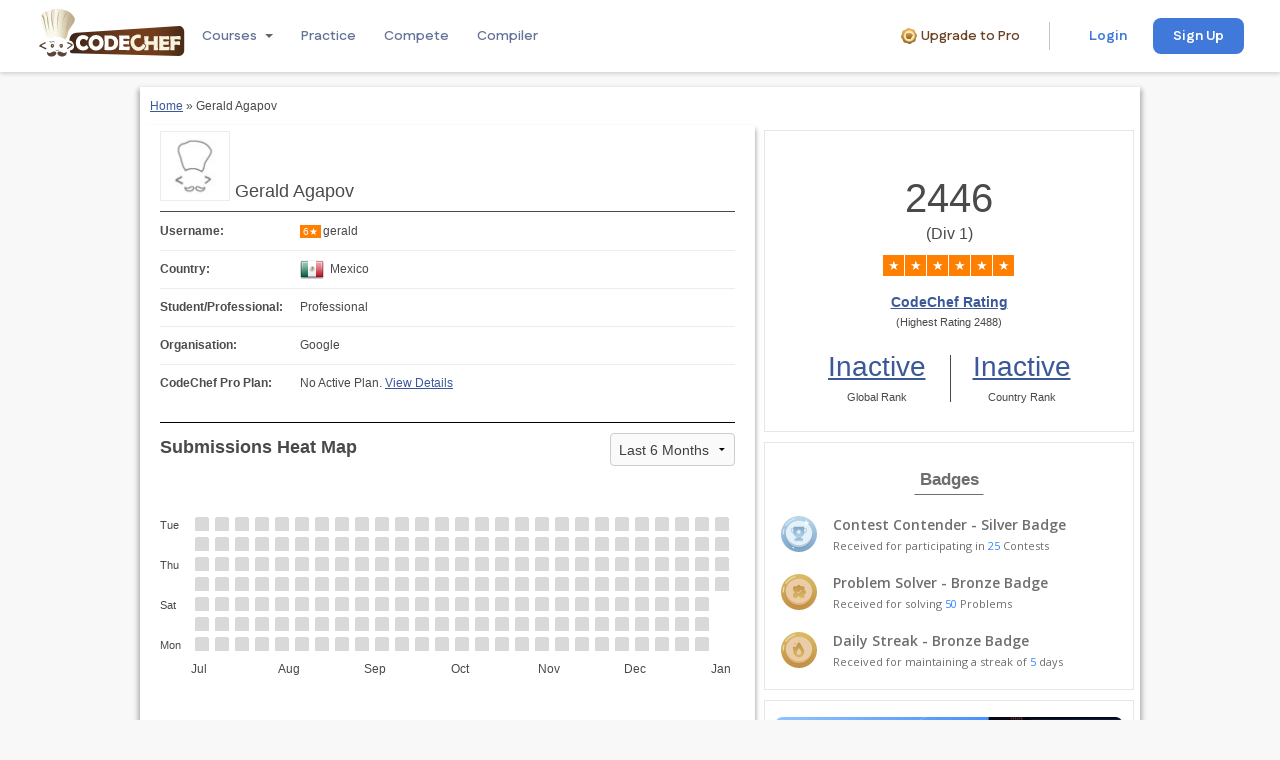

--- FILE ---
content_type: text/html; charset=utf-8
request_url: https://www.codechef.com/users/gerald
body_size: 15720
content:
<!DOCTYPE html>
<html xml:lang="en" lang="en"
dir="ltr">
<head>
<meta http-equiv="Content-Type" content="text/html; charset=utf-8" />
  <meta name='description' content='CodeChef User profile of gerald. CodeChef is a Platform for Aspiring Programmers. Learn to code for free using our beginner friendly and interactive learning courses.' />
<meta property="og:url" content="https://www.codechef.com/users/gerald" />
<meta property="og:type" content="website" />
<meta property="og:title" content="gerald | CodeChef User Profile for Gerald Agapov | CodeChef" />
<meta property="og:image" content="https://cdn.codechef.com/sites/all/themes/abessive/cc-logo.png" />
<meta property="og:description" content="gerald | CodeChef User Profile for Gerald Agapov | CodeChef" />
<meta property="fb:app_id" content="191217060453" />
<meta name='robots' content='noindex, nofollow' />  <link rel='canonical' href='https://www.codechef.com/users/gerald'>  <!-- Google Tag Manager -->
        <script type="6d81d672af6c6df91e6c6fbd-text/javascript">(function(w,d,s,l,i){w[l]=w[l]||[];w[l].push({'gtm.start':
        new Date().getTime(),event:'gtm.js'});var f=d.getElementsByTagName(s)[0],
        j=d.createElement(s),dl=l!='dataLayer'?'&l='+l:'';j.async=true;j.src=
        'https://www.googletagmanager.com/gtm.js?id='+i+dl;f.parentNode.insertBefore(j,f);
        })(window,document,'script','dataLayer','GTM-TV5X2M');</script>
        <!-- End Google Tag Manager --><link href="https://fonts.googleapis.com/css2?family=Merriweather:wght@300;400;700;900&family=Open+Sans:wght@300;400;600;700;800&family=Roboto+Mono:wght@100;300;400;500;700&family=Lato:wght@100;300;400;700;900&family=Outfit:wght@100;200;300;400;500;600&family=IBM+Plex+Mono&family=Inter:wght@100;200;300;400&family=Fustat:wght@100;200;300;400;500;600;700;800;900&family=Gochi+Hand:wght@100;200;300;400;500;600;700;800;900&display=swap" rel="stylesheet"><link rel='stylesheet' type='text/css' href='/sites/all/themes/mallow/css/mallow-footer.css?v=6e5694ffb208c7d5e925915719646086'>
<link rel='stylesheet' type='text/css' href='/sites/all/themes/mallow/css/mallow-header.css?v=93b1f560c37bf91fd5ec364c61bc2c1e'>  <script type="6d81d672af6c6df91e6c6fbd-text/javascript">var _sf_startpt = (new Date()).getTime()</script>
  <title>gerald | CodeChef User Profile for Gerald Agapov | CodeChef</title>
  <meta http-equiv="Content-Type" content="text/html; charset=utf-8" />
<link rel="icon" href="https://www.codechef.com/favicon.ico" type="image/x-icon" />
  <link rel="stylesheet" href="/misc/jquery-ui-1.10.0/css/smoothness/jquery-ui-1.10.0.custom.min.css">
  <script type="6d81d672af6c6df91e6c6fbd-text/javascript" src="/misc/jquery.js?n"></script>
<script type="6d81d672af6c6df91e6c6fbd-text/javascript" src="/misc/drupal.js?n"></script>
<script type="6d81d672af6c6df91e6c6fbd-text/javascript" src="/sites/all/modules/codechef_alerts/codechef_alerts.js?v=649c43b6894169b33b5557aa0374459d?n"></script>
<script type="6d81d672af6c6df91e6c6fbd-text/javascript" src="/misc/jquery-popup-overlay/popupoverlay.js?n"></script>
<script type="6d81d672af6c6df91e6c6fbd-text/javascript" src="/em/libs/cryptojs/aes.js?n"></script>
<script type="6d81d672af6c6df91e6c6fbd-text/javascript" src="/em/libs/common/common.js?v=f73daa0768d567e16cd804d1bdae3606?n"></script>
<script type="6d81d672af6c6df91e6c6fbd-text/javascript" src="/sites/all/modules/codechef_common_functions/js/localStorage.js?n"></script>
<script type="6d81d672af6c6df91e6c6fbd-text/javascript" src="/sites/all/modules/codechef_common_functions/js/keybinding.js?n"></script>
<script type="6d81d672af6c6df91e6c6fbd-text/javascript" src="/sites/all/modules/codechef_common_functions/js/codechefGenericModal.js?n"></script>
<script type="6d81d672af6c6df91e6c6fbd-text/javascript" src="/sites/all/modules/codechef_common_functions/codechef_common_functions.js?v=14a693cb7b4d17e526c6987eaad20e73?n"></script>
<script type="6d81d672af6c6df91e6c6fbd-text/javascript" src="/sites/all/modules/codechef_todo/js/todo_notification.js?v=5c8b56f9cb05732128cc8fe8ce3708bb?n"></script>
<script type="6d81d672af6c6df91e6c6fbd-text/javascript" src="/sites/all/modules/tableofcontents/jquery.scrollTo-min.js?n"></script>
<script type="6d81d672af6c6df91e6c6fbd-text/javascript" src="/sites/all/modules/tableofcontents/jquery.localscroll-min.js?n"></script>
<script type="6d81d672af6c6df91e6c6fbd-text/javascript" src="/sites/all/modules/tableofcontents/tableofcontents.js?n"></script>
<script type="6d81d672af6c6df91e6c6fbd-text/javascript" src="/em/libs/remove_prototype.js?n"></script>
<script type="6d81d672af6c6df91e6c6fbd-text/javascript" src="/misc/common.js?n"></script>
<script type="6d81d672af6c6df91e6c6fbd-text/javascript" src="//ajax.googleapis.com/ajax/libs/jquery/1.12.4/jquery.min.js?n"></script>
<script type="6d81d672af6c6df91e6c6fbd-text/javascript" src="/em/libs/handlebars/handlebars.js?n"></script>
<script type="6d81d672af6c6df91e6c6fbd-text/javascript" src="/em/libs/ember/prod.ember.js?n"></script>
<script type="6d81d672af6c6df91e6c6fbd-text/javascript" src="/em/libs/ember-data/prod.beta.ember-data.js?n"></script>
<script type="6d81d672af6c6df91e6c6fbd-text/javascript" src="/em/libs/ember-bootstrap-components/bs-core.js?n"></script>
<script type="6d81d672af6c6df91e6c6fbd-text/javascript" src="/em/libs/ember-bootstrap-components/bs-notification.js?n"></script>
<script type="6d81d672af6c6df91e6c6fbd-text/javascript" src="/em/libs/ember-bootstrap-components/bs-growl.js?n"></script>
<script type="6d81d672af6c6df91e6c6fbd-text/javascript" src="/sites/all/modules/codechef_register/js/app.js?version=2.0?n"></script>
<script type="6d81d672af6c6df91e6c6fbd-text/javascript" src="/bower_components/foundation/js/foundation.min.js?n"></script>
<script type="6d81d672af6c6df91e6c6fbd-text/javascript">
<!--//--><![CDATA[//><!--
jQuery.extend(Drupal.settings, {"basePath":"\/","visitedContests":[],"username":null,"user_consented_privacy_policy_version":null,"user_consented_privacy_policy_on":null,"current_privacy_policy_version":null,"currentUser":"gerald","maxSetMembersCount":100,"date_versus_rating":{"all":[{"code":"COOK08","getyear":"2011","getmonth":"3","getday":"21","reason":null,"penalised_in":null,"rating":"1714","rank":"25","name":"March Cook-off Challenge","end_date":"2011-03-21 00:00:00","color":"#3366CC"},{"code":"MAY11","getyear":"2011","getmonth":"5","getday":"11","reason":null,"penalised_in":null,"rating":"2022","rank":"11","name":"May Long Contest 2011","end_date":"2011-05-11 15:00:00","color":"#FFBF00"},{"code":"COOK10","getyear":"2011","getmonth":"5","getday":"30","reason":null,"penalised_in":null,"rating":"2093","rank":"31","name":"May Cook-off 2011","end_date":"2011-05-30 00:00:00","color":"#FFBF00"},{"code":"JUNE11","getyear":"2011","getmonth":"6","getday":"12","reason":null,"penalised_in":null,"rating":"2214","rank":"7","name":"June Long Contest 2011","end_date":"2011-06-12 15:00:00","color":"#FF7F00"},{"code":"COOK11","getyear":"2011","getmonth":"6","getday":"20","reason":null,"penalised_in":null,"rating":"2298","rank":"8","name":"June Cook-off","end_date":"2011-06-20 00:00:00","color":"#FF7F00"},{"code":"JULY11","getyear":"2011","getmonth":"7","getday":"11","reason":null,"penalised_in":null,"rating":"2247","rank":"87","name":"July 2011 Long Contest","end_date":"2011-07-11 15:00:00","color":"#FF7F00"},{"code":"OCT11","getyear":"2011","getmonth":"10","getday":"11","reason":null,"penalised_in":null,"rating":"2222","rank":"74","name":"October Long Contest 2011","end_date":"2011-10-11 15:00:00","color":"#FF7F00"},{"code":"COOK15","getyear":"2011","getmonth":"10","getday":"24","reason":null,"penalised_in":null,"rating":"2256","rank":"15","name":"October Cook-off","end_date":"2011-10-24 00:15:00","color":"#FF7F00"},{"code":"NOV11","getyear":"2011","getmonth":"11","getday":"11","reason":null,"penalised_in":null,"rating":"2302","rank":"14","name":"November Long Contest 2011","end_date":"2011-11-11 15:00:00","color":"#FF7F00"},{"code":"COOK16","getyear":"2011","getmonth":"11","getday":"21","reason":null,"penalised_in":null,"rating":"2309","rank":"21","name":"November Cook-Off","end_date":"2011-11-21 00:00:00","color":"#FF7F00"},{"code":"DEC11","getyear":"2011","getmonth":"12","getday":"11","reason":null,"penalised_in":null,"rating":"2272","rank":"73","name":"December 2011 Long Contest","end_date":"2011-12-11 15:00:00","color":"#FF7F00"},{"code":"JAN12","getyear":"2012","getmonth":"1","getday":"11","reason":null,"penalised_in":null,"rating":"2278","rank":"30","name":"January 2012 Challenge","end_date":"2012-01-11 15:00:00","color":"#FF7F00"},{"code":"COOK19","getyear":"2012","getmonth":"2","getday":"20","reason":null,"penalised_in":null,"rating":"2307","rank":"13","name":"February 2012 Cook-off","end_date":"2012-02-20 00:00:00","color":"#FF7F00"},{"code":"MARCH12","getyear":"2012","getmonth":"3","getday":"11","reason":null,"penalised_in":null,"rating":"2279","rank":"141","name":"March 2012 Challenge","end_date":"2012-03-11 15:00:00","color":"#FF7F00"},{"code":"COOK23","getyear":"2012","getmonth":"6","getday":"18","reason":null,"penalised_in":null,"rating":"2268","rank":"67","name":"June Cook-Off 2012","end_date":"2012-06-18 00:25:00","color":"#FF7F00"},{"code":"COOK24","getyear":"2012","getmonth":"7","getday":"23","reason":null,"penalised_in":null,"rating":"2307","rank":"10","name":"July Cook-Off 2012","end_date":"2012-07-23 00:00:00","color":"#FF7F00"},{"code":"SEP12","getyear":"2012","getmonth":"9","getday":"11","reason":null,"penalised_in":null,"rating":"2296","rank":"102","name":"September Challenge 2012","end_date":"2012-09-11 15:00:00","color":"#FF7F00"},{"code":"COOK26","getyear":"2012","getmonth":"9","getday":"24","reason":null,"penalised_in":null,"rating":"2321","rank":"28","name":"September Cook-Off 2012","end_date":"2012-09-24 00:45:00","color":"#FF7F00"},{"code":"COOK27","getyear":"2012","getmonth":"10","getday":"22","reason":null,"penalised_in":null,"rating":"2368","rank":"1","name":"October Cook-Off 2012","end_date":"2012-10-22 00:00:00","color":"#FF7F00"},{"code":"COOK30","getyear":"2013","getmonth":"1","getday":"21","reason":null,"penalised_in":null,"rating":"2377","rank":"35","name":"January Cook-Off 2013","end_date":"2013-01-21 00:20:00","color":"#FF7F00"},{"code":"COOK32","getyear":"2013","getmonth":"3","getday":"25","reason":null,"penalised_in":null,"rating":"2402","rank":"19","name":"March Cook-off 2013","end_date":"2013-03-25 00:07:00","color":"#FF7F00"},{"code":"COOK39","getyear":"2013","getmonth":"10","getday":"21","reason":null,"penalised_in":null,"rating":"2429","rank":"22","name":"October Cook-Off 2013","end_date":"2013-10-21 00:00:00","color":"#FF7F00"},{"code":"COOK40","getyear":"2013","getmonth":"11","getday":"18","reason":null,"penalised_in":null,"rating":"2468","rank":"4","name":"November Cook-off 2013","end_date":"2013-11-18 00:00:00","color":"#FF7F00"},{"code":"COOK48","getyear":"2014","getmonth":"7","getday":"21","reason":null,"penalised_in":null,"rating":"2488","rank":"28","name":"July Cook-Off 2014","end_date":"2014-07-21 01:00:00","color":"#FF7F00"},{"code":"COOK131A","getyear":"2021","getmonth":"7","getday":"28","reason":null,"penalised_in":null,"rating":"2446","rank":"116","name":"July Cook-Off 2021 Division 1","end_date":"2021-07-28 22:45:00","color":"#FF7F00"}],"all_old":[{"code":"COOK08","getyear":"2011","getmonth":"3","getday":"21","reason":null,"penalised_in":null,"rating":"1631","elo_rating":"1714","rank":"25","name":"March Cook-off Challenge","end_date":"2011-03-21 00:00:00","color":"#3366CC"},{"code":"MAY11","getyear":"2011","getmonth":"5","getday":"11","reason":null,"penalised_in":null,"rating":"1831","elo_rating":"2022","rank":"11","name":"May Long Contest 2011","end_date":"2011-05-11 15:00:00","color":"#684273"},{"code":"COOK10","getyear":"2011","getmonth":"5","getday":"30","reason":null,"penalised_in":null,"rating":"1891","elo_rating":"2093","rank":"31","name":"May Cook-off 2011","end_date":"2011-05-30 00:00:00","color":"#684273"},{"code":"JUNE11","getyear":"2011","getmonth":"6","getday":"12","reason":null,"penalised_in":null,"rating":"2040","elo_rating":"2214","rank":"7","name":"June Long Contest 2011","end_date":"2011-06-12 15:00:00","color":"#FFBF00"},{"code":"COOK11","getyear":"2011","getmonth":"6","getday":"20","reason":null,"penalised_in":null,"rating":"2111","elo_rating":"2298","rank":"8","name":"June Cook-off","end_date":"2011-06-20 00:00:00","color":"#FFBF00"},{"code":"JULY11","getyear":"2011","getmonth":"7","getday":"11","reason":null,"penalised_in":null,"rating":"1954","elo_rating":"2247","rank":"87","name":"July 2011 Long Contest","end_date":"2011-07-11 15:00:00","color":"#684273"},{"code":"OCT11","getyear":"2011","getmonth":"10","getday":"11","reason":null,"penalised_in":null,"rating":"1914","elo_rating":"2222","rank":"74","name":"October Long Contest 2011","end_date":"2011-10-11 15:00:00","color":"#684273"},{"code":"COOK15","getyear":"2011","getmonth":"10","getday":"24","reason":null,"penalised_in":null,"rating":"1977","elo_rating":"2256","rank":"15","name":"October Cook-off","end_date":"2011-10-24 00:15:00","color":"#684273"},{"code":"NOV11","getyear":"2011","getmonth":"11","getday":"11","reason":null,"penalised_in":null,"rating":"2050","elo_rating":"2302","rank":"14","name":"November Long Contest 2011","end_date":"2011-11-11 15:00:00","color":"#FFBF00"},{"code":"COOK16","getyear":"2011","getmonth":"11","getday":"21","reason":null,"penalised_in":null,"rating":"2014","elo_rating":"2309","rank":"21","name":"November Cook-Off","end_date":"2011-11-21 00:00:00","color":"#FFBF00"},{"code":"DEC11","getyear":"2011","getmonth":"12","getday":"11","reason":null,"penalised_in":null,"rating":"1885","elo_rating":"2272","rank":"73","name":"December 2011 Long Contest","end_date":"2011-12-11 15:00:00","color":"#684273"},{"code":"JAN12","getyear":"2012","getmonth":"1","getday":"11","reason":null,"penalised_in":null,"rating":"1934","elo_rating":"2278","rank":"30","name":"January 2012 Challenge","end_date":"2012-01-11 15:00:00","color":"#684273"},{"code":"COOK19","getyear":"2012","getmonth":"2","getday":"20","reason":null,"penalised_in":null,"rating":"2017","elo_rating":"2307","rank":"13","name":"February 2012 Cook-off","end_date":"2012-02-20 00:00:00","color":"#FFBF00"},{"code":"MARCH12","getyear":"2012","getmonth":"3","getday":"11","reason":null,"penalised_in":null,"rating":"1919","elo_rating":"2279","rank":"141","name":"March 2012 Challenge","end_date":"2012-03-11 15:00:00","color":"#684273"},{"code":"COOK23","getyear":"2012","getmonth":"6","getday":"18","reason":null,"penalised_in":null,"rating":"1924","elo_rating":"2268","rank":"67","name":"June Cook-Off 2012","end_date":"2012-06-18 00:25:00","color":"#684273"},{"code":"COOK24","getyear":"2012","getmonth":"7","getday":"23","reason":null,"penalised_in":null,"rating":"2080","elo_rating":"2307","rank":"10","name":"July Cook-Off 2012","end_date":"2012-07-23 00:00:00","color":"#FFBF00"},{"code":"SEP12","getyear":"2012","getmonth":"9","getday":"11","reason":null,"penalised_in":null,"rating":"2030","elo_rating":"2296","rank":"102","name":"September Challenge 2012","end_date":"2012-09-11 15:00:00","color":"#FFBF00"},{"code":"COOK26","getyear":"2012","getmonth":"9","getday":"24","reason":null,"penalised_in":null,"rating":"2078","elo_rating":"2321","rank":"28","name":"September Cook-Off 2012","end_date":"2012-09-24 00:45:00","color":"#FFBF00"},{"code":"COOK27","getyear":"2012","getmonth":"10","getday":"22","reason":null,"penalised_in":null,"rating":"2229","elo_rating":"2368","rank":"1","name":"October Cook-Off 2012","end_date":"2012-10-22 00:00:00","color":"#FF7F00"},{"code":"COOK30","getyear":"2013","getmonth":"1","getday":"21","reason":null,"penalised_in":null,"rating":"2192","elo_rating":"2377","rank":"35","name":"January Cook-Off 2013","end_date":"2013-01-21 00:20:00","color":"#FFBF00"},{"code":"COOK32","getyear":"2013","getmonth":"3","getday":"25","reason":null,"penalised_in":null,"rating":"2224","elo_rating":"2402","rank":"19","name":"March Cook-off 2013","end_date":"2013-03-25 00:07:00","color":"#FF7F00"},{"code":"COOK39","getyear":"2013","getmonth":"10","getday":"21","reason":null,"penalised_in":null,"rating":"2255","elo_rating":"2429","rank":"22","name":"October Cook-Off 2013","end_date":"2013-10-21 00:00:00","color":"#FF7F00"},{"code":"COOK40","getyear":"2013","getmonth":"11","getday":"18","reason":null,"penalised_in":null,"rating":"2377","elo_rating":"2468","rank":"4","name":"November Cook-off 2013","end_date":"2013-11-18 00:00:00","color":"#FF7F00"},{"code":"COOK48","getyear":"2014","getmonth":"7","getday":"21","reason":null,"penalised_in":null,"rating":"2360","elo_rating":"2488","rank":"28","name":"July Cook-Off 2014","end_date":"2014-07-21 01:00:00","color":"#FF7F00"},{"code":"COOK131A","getyear":"2021","getmonth":"7","getday":"28","reason":null,"penalised_in":null,"rating":"2230","elo_rating":"2446","rank":"116","name":"July Cook-Off 2021 Division 1","end_date":"2021-07-28 22:45:00","color":"#FF7F00"},{"code":"RATING_SHIFT_TO_ELO_RATING_CODE","getyear":2022,"getmonth":12,"getday":20,"reason":null,"penalised_in":null,"rating":"2446","elo_rating":"2446","rank":"116","name":"July Cook-Off 2021 Division 1","end_date":"2022-12-20 00:00:00","color":"#FF7F00"}]},"user_initial_ratings":{"all":1500,"all_old":1500},"provisional_rating_contest_limit":5,"rating_shift_to_elo_rating_date":"2022-12-20 00:00:00","rating_shift_to_elo_rating_code":"RATING_SHIFT_TO_ELO_RATING_CODE"});
//--><!]]>
</script>
    <link rel="stylesheet"
          href="/sites/all/themes/abessive/css/app.css?v=c861d5f81ea5df17008eb75a6831ee98">
  </head>
<body class="sidebar-right">
<script type="6d81d672af6c6df91e6c6fbd-text/javascript">window.csrfToken = '75bc9f51f6dca838561baf32288a4c71988f9d89aaa95f507e12375726e0162b';</script><!-- Google Tag Manager (noscript) -->
    <noscript><iframe src="https://www.googletagmanager.com/ns.html?id=GTM-TV5X2M"
    height="0" width="0" style="display:none;visibility:hidden"></iframe></noscript>
    <!-- End Google Tag Manager (noscript) --><header class="m-header-one l-main-header ">
    <div class="l-header">
        <div class="l-header__logo">
            <div class="l-header__image-2">
                <a href="https://www.codechef.com">
                    <img class="m-header__image m-header__image--pc"
                         src="https://cdn.codechef.com/images/cc-logo.svg"
                         alt="CodeChef Logo">
                    <img class="m-header__image m-header__image--mobile"
                         src="https://cdn.codechef.com/images/cc-logo-mobile-1.svg"
                         alt="CodeChef Logo">
                </a>
            </div>
            <div class="desktopNavigation">
                <div class="headerNavigation">
                    <div class="navigationRow">
                         <div class="navigationItem dropdownNavigationItem">
                            <span class="navigationLink">Courses</span>
                            <div class='l-username l-course'>
                    <div class='l-dropdown-container'>
                        <i class='i-course i-dropdown-down-1'></i>
                    </div><div class='l-course-dropdown courseDropDownContainer desktopDropdown' style='display: none'>
                <div class='topLayout'>
                    <div class='leftColumn'><div class='categoryItem activeCategory' data-category='programming-dsa'>
                        <h3 class='categoryTitle'>Programming and DSA</h3><p class='categoryDescription'>Learn to think like a programmer. 
                              Develop your problem-solving skills with essential data structures and algorithms.</p></div><div class='categoryItem ' data-category='development'>
                        <h3 class='categoryTitle'>Career Paths</h3><p class='categoryDescription'>From beginner to job-ready. 
                                Explore our curated career paths designed to help you succeed in the tech industry.</p></div><div class='categoryItem ' data-category='other'>
                        <h3 class='categoryTitle'>Other Courses</h3></div></div>
                <div class='rightColumn'>
                    <h2 class='categoryHeader'>Programming and DSA</h2>
                </div>
                </div>
                <div class='bottomLayout'>
                    <a class='completeCourseCta' href='/learn#header'>
                        Explore courses
                        <span class='externalLink__iconContainer'>
                            <i class='externalLink__rightIcon'></i>
                        </span>
                    </a>
                </div>
            </div><div class='courseDropDownContainer mobileDropdown' style='display: none'>
                <div class='headingContainer'>
                    <h3 class='heading'>Catalogue</h3>
                    <i class='fa fa-close'></i>
                </div>
                <div class='mobileLayout topLayout'><div class='mobileSection'>
                    <div class='categoryItem mobileCategoryItem' data-category='programming-dsa'>
                        <h3 class='categoryTitle'>Programming and DSA</h3><p class='categoryDescription'>Learn to think like a programmer. 
                              Develop your problem-solving skills with essential data structures and algorithms.</p></div>
                    <div class='mobileCourseList'></div>
                </div><div class='mobileSection'>
                    <div class='categoryItem mobileCategoryItem' data-category='development'>
                        <h3 class='categoryTitle'>Career Paths</h3><p class='categoryDescription'>From beginner to job-ready. 
                                Explore our curated career paths designed to help you succeed in the tech industry.</p></div>
                    <div class='mobileCourseList'></div>
                </div><div class='mobileSection'>
                    <div class='categoryItem mobileCategoryItem' data-category='other'>
                        <h3 class='categoryTitle'>Other Courses</h3></div>
                    <div class='mobileCourseList'></div>
                </div></div>
                <div class='stickyBottomLayout bottomLayout'>
                    <a class='completeCourseCta' href='/learn#header'>
                        Explore courses
                        <span class='externalLink__iconContainer'>
                            <i class='externalLink__rightIcon'></i>
                        </span>
                    </a>
                </div>
            </div></div>
                         </div>
                         <a class="navigationItem" href="/practice">
                            <span class="navigationLink ">Practice</span>
                         </a>
                         <a class="navigationItem" href="/contests">
                            <span class="navigationLink ">Compete</span>
                         </a>
                         <a class="navigationItem" href="/ide">
                            <span class="navigationLink">Compiler</span>
                        </a>             
                    </div>
                </div>
                            </div>
        </div>
        <div class="headerRightContainer">
            <div class="l-header__user-block">
                <a class="m-premium-text-container" href="/pro#header" target="_blank">
                <i class="i-premium-icon"></i>
                <span class="m-premium-text">Upgrade to Pro</span>
            </a><hr class="m-divider--vertical">
    <div class="m-login-container--desktop">
        <button class="m-login-button m-login-button-no-border" onclick="if (!window.__cfRLUnblockHandlers) return false; window.open('https://www.codechef.com/login?destination=/users/gerald', '_self')" data-cf-modified-6d81d672af6c6df91e6c6fbd-="">Login</button><button class="m-signup-button" onclick="if (!window.__cfRLUnblockHandlers) return false; window.open('https://www.codechef.com/signup?destination=/users/gerald', '_self')" data-cf-modified-6d81d672af6c6df91e6c6fbd-="">Sign Up</button>
    </div>
    <div class="m-login-container--mobile">
        <button class="m-login-button" onclick="if (!window.__cfRLUnblockHandlers) return false; window.open('https://www.codechef.com/login?destination=/users/gerald', '_self')" data-cf-modified-6d81d672af6c6df91e6c6fbd-="">Login / Sign Up</button>
    </div>            </div>
        </div>
    </div>
</header>
<div class="">
    <div class="mobileNavigation">
        <div class="headerNavigation">
                    <div class="navigationRow">
                         <div class="navigationItem dropdownNavigationItem">
                            <span class="navigationLink">Courses</span>
                            <div class='l-username l-course'>
                    <div class='l-dropdown-container'>
                        <i class='i-course i-dropdown-down-1'></i>
                    </div><div class='l-course-dropdown courseDropDownContainer desktopDropdown' style='display: none'>
                <div class='topLayout'>
                    <div class='leftColumn'><div class='categoryItem activeCategory' data-category='programming-dsa'>
                        <h3 class='categoryTitle'>Programming and DSA</h3><p class='categoryDescription'>Learn to think like a programmer. 
                              Develop your problem-solving skills with essential data structures and algorithms.</p></div><div class='categoryItem ' data-category='development'>
                        <h3 class='categoryTitle'>Career Paths</h3><p class='categoryDescription'>From beginner to job-ready. 
                                Explore our curated career paths designed to help you succeed in the tech industry.</p></div><div class='categoryItem ' data-category='other'>
                        <h3 class='categoryTitle'>Other Courses</h3></div></div>
                <div class='rightColumn'>
                    <h2 class='categoryHeader'>Programming and DSA</h2>
                </div>
                </div>
                <div class='bottomLayout'>
                    <a class='completeCourseCta' href='/learn#header'>
                        Explore courses
                        <span class='externalLink__iconContainer'>
                            <i class='externalLink__rightIcon'></i>
                        </span>
                    </a>
                </div>
            </div><div class='courseDropDownContainer mobileDropdown' style='display: none'>
                <div class='headingContainer'>
                    <h3 class='heading'>Catalogue</h3>
                    <i class='fa fa-close'></i>
                </div>
                <div class='mobileLayout topLayout'><div class='mobileSection'>
                    <div class='categoryItem mobileCategoryItem' data-category='programming-dsa'>
                        <h3 class='categoryTitle'>Programming and DSA</h3><p class='categoryDescription'>Learn to think like a programmer. 
                              Develop your problem-solving skills with essential data structures and algorithms.</p></div>
                    <div class='mobileCourseList'></div>
                </div><div class='mobileSection'>
                    <div class='categoryItem mobileCategoryItem' data-category='development'>
                        <h3 class='categoryTitle'>Career Paths</h3><p class='categoryDescription'>From beginner to job-ready. 
                                Explore our curated career paths designed to help you succeed in the tech industry.</p></div>
                    <div class='mobileCourseList'></div>
                </div><div class='mobileSection'>
                    <div class='categoryItem mobileCategoryItem' data-category='other'>
                        <h3 class='categoryTitle'>Other Courses</h3></div>
                    <div class='mobileCourseList'></div>
                </div></div>
                <div class='stickyBottomLayout bottomLayout'>
                    <a class='completeCourseCta' href='/learn#header'>
                        Explore courses
                        <span class='externalLink__iconContainer'>
                            <i class='externalLink__rightIcon'></i>
                        </span>
                    </a>
                </div>
            </div></div>
                         </div>
                         <a class="navigationItem" href="/practice">
                            <span class="navigationLink ">Practice</span>
                         </a>
                         <a class="navigationItem" href="/contests">
                            <span class="navigationLink ">Compete</span>
                         </a>
                         <a class="navigationItem" href="/ide">
                            <span class="navigationLink">Compiler</span>
                        </a>             
                    </div>
                </div>
                    </div>
</div>

<main class="content">
  <aside class="breadcrumbs">
    <div class="breadcrumb"><a href="/">Home</a>&nbsp;&raquo;&nbsp;Gerald Agapov</div>  </aside><!--.breadcrumbs-->
  <div class="ns-content">
    <link rel="stylesheet" href="/sites/all/modules/codechef_register/css/user_profile.css?v=f7d85ee77d879b160d8cd0b2e3e0edc1"/>
<style>
    .contest-participated-count {
        font-size: 12px;
        line-height: 14px;
        padding: 8px;
        font-weight: 400;
        width: fit-content;
        border: 1px solid #DBDBDB;
        border-radius: 4px;
        height: 30px;
    }

    .rating-title-container , .heatmap-title-container {
        display: flex;
        padding-top: 10px;
        justify-content: space-between;
        border-top: 1px solid #000000;
    }

    .rating-title-container h3 , .heatmap-title-container h3 {
        padding: 0 !important;
        border: none !important;
        margin: 0 !important;
    }

    .heatmap-title-container {
        justify-content: space-between;
    }

    #heatmap-period-selector {
        width: 125px;
        border-radius: 4px;
        height: 33px;
    }

    .rating-tooltip {
        border-radius: 50%;
        position: relative;
        display: inline-block;
        text-decoration: none;
    }

    .tooltiptextWidth {
        width: 35px !important;
        border-radius: revert;
        padding: 4px;
    }

    .school-rating-number .rating-tooltip, .rating-number .rating-tooltip {
        height: 16px;
        width: 16px;
        border: 2px solid #4a4a4a;
        font-size: 12px;
        top: 9px;
        left: 7px;
        color: #4a4a4a;
    }

    .school-rating-number .rating-tooltip:hover, .rating-number .rating-tooltip:hover {
        color: #4a4a4a !important;
    }

    .rank-stats .rating-tooltip {
        height: 14px;
        width: 14px;
        border: 1px solid #FFF;
        font-size: 9px;
        color: #FFFFFF;
        display: block;
        bottom: 17px;
        left: 78px;
    }

    .rank-stats .rating-tooltip:hover {
        color: #FFFFFF !important;
    }


    .ratings-graph-change-button button{
        width: 100%;
        background-color: inherit;
        border: none;
        cursor: pointer;
        padding: 10px;
        transition: 0.3s;
        font-size: 14px;
        color: #4a4a4a;
        font-family: "Open Sans", serif;
        margin-bottom: 0;
    }

    .ratings-graph-change-button button:hover {
        background-color: #ddd;
    }

    .rating-cta {
        color: #3B5998;
        font-family: "Open Sans", serif;
        font-size: 14px;
        font-style: normal;
        display: flex;
        align-items: center;
        justify-content: center;
        font-weight: 400;
        position: relative;
        line-height: 19.6px; /* 140% */
    }

    .button-active {
        background: #FFFFFF !important;
        border-top: 2px solid grey !important;
        font-weight: 600;
    }

    .ratings-graph-change-button {
        display: flex;
        justify-content: center;
        background-color: #f1f1f1;
        align-items: center;
        margin: 16px 0 0;
    }

    .alert-container {
        display: flex;
        align-items: center;
        justify-content: center;
        gap: 8px;
    }

    .alert-icon {
        background: url("https://cdn.codechef.com/images/attention.svg") no-repeat;
        width: 18px;
        height: 18px;
    }

    .alert-info {
        font-family: "Open Sans";
        font-size: 12px;
        font-style: normal;
        font-weight: 400;
        color: #654229;
        margin-bottom: 0;
    }

    .mb-30 {
        margin-bottom: -30px;
    }

   .user-league-container {
        position: relative;
        display: inline-block;
        margin-left: 10px;
        vertical-align: middle;
        cursor: pointer;
    }

    .user-league-container .tooltip {
        visibility: hidden;
        display: inline-block;
        background-color: #333;
        color: #fff;
        text-align: center;
        padding: 5px 10px;
        border-radius: 4px;
        width: max-content;
        position: absolute;
        z-index: 9999;
        bottom: 100%;
        left: 50%;
        transform: translateX(-50%);
        opacity: 0;
        transition: opacity 0.2s ease-in-out;
        font-size: 12px;
        white-space: nowrap;
        pointer-events: none;
        margin-bottom: 5px;
    }

    .user-league-container .tooltip::after {
        content: "";
        position: absolute;
        top: 100%;
        left: 50%;
        margin-left: -5px;
        border-width: 5px;
        border-style: solid;
        border-color: #333 transparent transparent transparent;
    }

    .user-league-container:hover .tooltip {
        visibility: visible;
        opacity: 1;
    }

    .user-league-container > img {
        display: block;
        height: 24px !important;
        width: auto !important;
        vertical-align: middle;
        border: none;
    }

    .description {
        font-size: 12px;
        font-weight: 400;
        color: #4a4a4a;
        text-align: center;
        line-height: 160%;
    }

</style>
<script src="/sites/all/modules/fbmod/js/fb_sdk.js" type="6d81d672af6c6df91e6c6fbd-text/javascript"></script>
<script type="6d81d672af6c6df91e6c6fbd-text/javascript"> const socialMediaShareTitle = 'Share Your Badges Status';</script>
<div class="user-profile-container">
    <div class="row">
        <div class="content-area small-8 columns">
            <div class="user-details-container plr10">
                <header>
                    <img class='profileImage' src='https://cdn.codechef.com/sites/all/themes/abessive/images/user_default_thumb.jpg' width='70px' height='70px' alt='user profile'/>                                        <h1 class="h2-style">Gerald Agapov</h1>
                                                        </header>

                <section class="user-details">
                    <ul class="side-nav">
                        
                        <li>
                            <label>Username:</label><span>
                                <span 
            class='rating' 
            style='display: inline-block; 
                    font-size: 10px; 
                    background: #FF7F00;
                    padding: 0 3px; 
                    line-height: 1.3; 
                    color: white;
                    margin-right: 2px;'>6&#9733;</span><span class='m-username--link'>gerald</span>                                                            </span>
                        </li>

                        
                        <li><label>Country:</label><span><img class="user-country-flag" title="MX" src="https://cdn.codechef.com/download/flags/24/mx.png">&nbsp;&nbsp;<span class="user-country-name" style="vertical-align:bottom">Mexico</span></span></li>
                        <li><label>Student/Professional:</label><span>Professional</span></li>
                        
                        <li><label>Organisation:</label><span>Google</span></li>
                                                                                                    <li>
                                <label>CodeChef Pro Plan:</label>
                                                                    <span>No Active Plan.
                              <a target="_blank" href=
                                    /pro#header>
                                  View Details
                              </a>
                          </span>
                                                            </li>
                                            </ul>
                </section><!--.user-details-->
                <section class="heatmap-container" style="margin-top: 20px;">
                    <div class="heatmap-title-container">
                        <h3>Submissions Heat Map</h3>
                        <select id="heatmap-period-selector">
                            <option value="current">Last 6 Months</option>
                            <option value="2026-1">2026 (Jan-Jun)</option><option value="2025-2">2025 (Jul-Dec)</option><option value="2025-1">2025 (Jan-Jun)</option>                        </select>
                    </div>
                    <div class="heatmap-content" id="js-heatmap"></div>
                </section>
                <section class="rating-graphs rating-data-section">
                            <div class="rating-title-container">
                                <h3>Rating Graph</h3>
                                <div class="contest-participated-count">
                                    No. of Contests Participated: <b>25</b>
                                </div>
                            </div>
                            <div id="all-ratings-graph-buttons" class="ratings-graph-change-button">
                                <button id="graph-button-all" onclick="if (!window.__cfRLUnblockHandlers) return false; ratingGraphSelection(false, false)" data-cf-modified-6d81d672af6c6df91e6c6fbd-="">Current Ratings Graph</button>
                                <button id="graph-button-all-old" onclick="if (!window.__cfRLUnblockHandlers) return false; ratingGraphSelection(true, false)" data-cf-modified-6d81d672af6c6df91e6c6fbd-="">Old Ratings Graph</button>
                            </div>
                            <div class="tabs-content">
                                <section role="tabpanel" aria-hidden="false" class="content active" id="cumulative" style="display: none"><div class='rank-stats'><div class='left' style='background-color: #FF7F00'><div class='rating-container'><a href='https://www.codechef.com/ratings/all' class='rating'>2446 (<span class='rating-difference'>-42</span>)</a><small id='actual-rating-status-all' style='display: block'>Rating</small><small id='provisional-rating-status-all' style='display: none'>Provisional<br/>Rating <a class="tooltips rating-tooltip" target="_blank"
    href="https://discuss.codechef.com/t/elo-mmr-ratings-go-live-on-codechef/102184/31">i
    <span class="tooltiptext">Provisional Rating, click to know more</span>
    </a></small></div></div><div class='left'><div id='rating-box-all' ><div class='contest-name'><a href='https://www.codechef.com/COOK131A'>July Cook-Off 2021 Division 1</a><span class='time'>(2021-07-28 22:45:00)</span></div><div id='global-rank-all'><small>Global Rank:</small>&nbsp;&nbsp;&nbsp;<strong class='global-rank'>116</strong></div><div style = 'display: none'><small>Cheated in:</small>&nbsp;&nbsp;&nbsp;<strong class='cheated-contest'></strong></div></div><div id='rating-change-desc-all' style='display: none'><div><p style='font-size: 14px; margin: 0px'>Ratings System Update</p><span class='time'>(2021-07-28 22:45:00)</span></div><small>This is the difference due to changing the rating system.</small><small>This graph is not updated after 20th Dec 2022.</small> <a href="https://discuss.codechef.com/t/rating-system-update/104510">Know more</a></div></div></div><div id="cumulative-graph" class="ml-10 mb-30"></div>
                                            <a class="rating-cta" href="/ratings">How the rating system works?</a>
                                </section>
                                <section role="tabpanel" aria-hidden="false" class="content active" id="cumulative-old" style="display: none"><div class='rank-stats'><div class='left' style='background-color: #FF7F00'><div class='rating-container'><a href='https://www.codechef.com/ratings/all' class='rating'>2446 (<span class='rating-difference'>+216</span>)</a><small id='actual-rating-status-all-old' style='display: block'>Rating</small><small id='provisional-rating-status-all-old' style='display: none'>Provisional<br/>Rating <a class="tooltips rating-tooltip" target="_blank"
    href="https://discuss.codechef.com/t/elo-mmr-ratings-go-live-on-codechef/102184/31">i
    <span class="tooltiptext">Provisional Rating, click to know more</span>
    </a></small></div></div><div class='left'><div id='rating-box-all-old' style='display: none'><div class='contest-name'><a href='https://www.codechef.com/RATING_SHIFT_TO_ELO_RATING_CODE'>July Cook-Off 2021 Division 1</a><span class='time'>(2022-12-20 00:00:00)</span></div><div id='global-rank-all-old'><small>Global Rank:</small>&nbsp;&nbsp;&nbsp;<strong class='global-rank'>116</strong></div><div style = 'display: none'><small>Cheated in:</small>&nbsp;&nbsp;&nbsp;<strong class='cheated-contest'></strong></div></div><div id='rating-change-desc-all-old' ><div><p style='font-size: 14px; margin: 0px'>Ratings System Update</p><span class='time'>(2022-12-20 00:00:00)</span></div><small>This is the difference due to changing the rating system.</small><small>This graph is not updated after 20th Dec 2022.</small> <a href="https://discuss.codechef.com/t/rating-system-update/104510">Know more</a></div></div></div><div id="cumulative-old-graph" class="ml-10 mb-30"></div>
                                            <a class="rating-cta" href="/ratings">How the rating system works?</a>
                                </section>
                            </div><!--.tabs-content-->
                        </section><!--.rating-graphs-->

                <section class="rating-data-section problems-solved">
                                        <h3>Learning Paths (0)</h3>
                    <p>None</p>                    <h3>Practice Paths (0) </h3>
                    <p>None</p>                                        <h3>Contests (25) </h3>
                    <div class='content'><h5><span style='font-size: 14px;color:#000;'>March Cook-off Challenge</span></h5><p><span><span style="font-size: 12px";>Snake Snaky</span>,&nbsp;<span style="font-size: 12px";>Grouping Chefs</span>,&nbsp;<span style="font-size: 12px";>Money Transformation</span></span></p></div><div class='content'><h5><span style='font-size: 14px;color:#000;'>May Long Contest 2011</span></h5><p><span><span style="font-size: 12px";>Pruning Trees</span>,&nbsp;<span style="font-size: 12px";>Tree Product</span>,&nbsp;<span style="font-size: 12px";>The Great Wall of Byteland</span>,&nbsp;<span style="font-size: 12px";>Bickering Cooks</span>,&nbsp;<span style="font-size: 12px";>Sum Divides Product</span>,&nbsp;<span style="font-size: 12px";>Harmonious Decorating</span></span></p></div><div class='content'><h5><span style='font-size: 14px;color:#000;'>May Cook-off 2011</span></h5><p><span><span style="font-size: 12px";>Popular Rice Recipe</span>,&nbsp;<span style="font-size: 12px";>Socializing Game around Pizza</span>,&nbsp;<span style="font-size: 12px";>Packing the Golden Triangles</span>,&nbsp;<span style="font-size: 12px";>Distribute idlis Equally</span></span></p></div><div class='content'><h5><span style='font-size: 14px;color:#000;'>June Long Contest 2011</span></h5><p><span><span style="font-size: 12px";>Mushroom Cave</span>,&nbsp;<span style="font-size: 12px";>Restock</span>,&nbsp;<span style="font-size: 12px";>Minesweeper Reversed</span>,&nbsp;<span style="font-size: 12px";>Attack of the Clones</span>,&nbsp;<span style="font-size: 12px";>Chef Teams</span>,&nbsp;<span style="font-size: 12px";>Maximal Score Path</span></span></p></div><div class='content'><h5><span style='font-size: 14px;color:#000;'>June Cook-off</span></h5><p><span><span style="font-size: 12px";>Longest Arithmetic Progressions</span>,&nbsp;<span style="font-size: 12px";>Correctness of Knight Move</span>,&nbsp;<span style="font-size: 12px";>Super-plane</span></span></p></div><div class='content'><h5><span style='font-size: 14px;color:#000;'>July 2011 Long Contest</span></h5><p><span><span style="font-size: 12px";>A-E Hash Function</span>,&nbsp;<span style="font-size: 12px";>Most Popular Friend</span></span></p></div><div class='content'><h5><span style='font-size: 14px;color:#000;'>October Long Contest 2011</span></h5><p><span><span style="font-size: 12px";>Repeated String</span>,&nbsp;<span style="font-size: 12px";>Sine Partition Function</span>,&nbsp;<span style="font-size: 12px";>Lucky Palin</span>,&nbsp;<span style="font-size: 12px";>Dish Distribution</span></span></p></div><div class='content'><h5><span style='font-size: 14px;color:#000;'>October Cook-off</span></h5><p><span><span style="font-size: 12px";>First non-Palindrome</span>,&nbsp;<span style="font-size: 12px";>Chef Travel Routes</span>,&nbsp;<span style="font-size: 12px";>Generalized Arithmetic Progression Free Sequence</span></span></p></div><div class='content'><h5><span style='font-size: 14px;color:#000;'>November Long Contest 2011</span></h5><p><span><span style="font-size: 12px";>Chefs new Pet</span>,&nbsp;<span style="font-size: 12px";>New Restaurant</span>,&nbsp;<span style="font-size: 12px";>The Postal Service</span>,&nbsp;<span style="font-size: 12px";>Stepping Average</span>,&nbsp;<span style="font-size: 12px";>Lucky Days</span></span></p></div><div class='content'><h5><span style='font-size: 14px;color:#000;'>November Cook-Off</span></h5><p><span><span style="font-size: 12px";>Graph on a Plane</span>,&nbsp;<span style="font-size: 12px";>Subanagrams</span>,&nbsp;<span style="font-size: 12px";>Moving Coins</span></span></p></div><div class='content'><h5><span style='font-size: 14px;color:#000;'>December 2011 Long Contest</span></h5><p><span><span style="font-size: 12px";>Robot Movings</span>,&nbsp;<span style="font-size: 12px";>Ciel and Eggs</span></span></p></div><div class='content'><h5><span style='font-size: 14px;color:#000;'>January 2012 Challenge</span></h5><p><span><span style="font-size: 12px";>Houses and Restaurants</span>,&nbsp;<span style="font-size: 12px";>Gap Filler Game</span>,&nbsp;<span style="font-size: 12px";>Lucky Sum</span>,&nbsp;<span style="font-size: 12px";>Card Shuffle</span></span></p></div><div class='content'><h5><span style='font-size: 14px;color:#000;'>February 2012 Cook-off</span></h5><p><span><span style="font-size: 12px";>Bears and Bees</span>,&nbsp;<span style="font-size: 12px";>Careful Calculation</span>,&nbsp;<span style="font-size: 12px";>Daily Train</span></span></p></div><div class='content'><h5><span style='font-size: 14px;color:#000;'>March 2012 Challenge</span></h5><p><span><span style="font-size: 12px";>Home Delivery</span>,&nbsp;<span style="font-size: 12px";>Spoon in Matrix</span>,&nbsp;<span style="font-size: 12px";>Lucky Number</span>,&nbsp;<span style="font-size: 12px";>Longest Weird Subsequence</span>,&nbsp;<span style="font-size: 12px";>Free Shuttle Service</span></span></p></div><div class='content'><h5><span style='font-size: 14px;color:#000;'>June Cook-Off 2012</span></h5><p><span><span style="font-size: 12px";>Connecting Soldiers</span>,&nbsp;<span style="font-size: 12px";>Closing the Tweets</span></span></p></div><div class='content'><h5><span style='font-size: 14px;color:#000;'>July Cook-Off 2012</span></h5><p><span><span style="font-size: 12px";>Ciel and Receipt</span>,&nbsp;<span style="font-size: 12px";>Ciel and Map</span>,&nbsp;<span style="font-size: 12px";>Ciel and Tomya</span></span></p></div><div class='content'><h5><span style='font-size: 14px;color:#000;'>September Challenge 2012</span></h5><p><span><span style="font-size: 12px";>ChefTown Parade</span>,&nbsp;<span style="font-size: 12px";>Three is Crowd</span>,&nbsp;<span style="font-size: 12px";>Queries About Numbers</span>,&nbsp;<span style="font-size: 12px";>Racing Horses</span>,&nbsp;<span style="font-size: 12px";>Chef World</span>,&nbsp;<span style="font-size: 12px";>Kisses & Hugs</span>,&nbsp;<span style="font-size: 12px";>Lights</span></span></p></div><div class='content'><h5><span style='font-size: 14px;color:#000;'>September Cook-Off 2012</span></h5><p><span><span style="font-size: 12px";>Prime Permutations</span>,&nbsp;<span style="font-size: 12px";>Recipe Reconstruction</span>,&nbsp;<span style="font-size: 12px";>Carvans</span>,&nbsp;<span style="font-size: 12px";>Coal Scam</span></span></p></div><div class='content'><h5><span style='font-size: 14px;color:#000;'>October Cook-Off 2012</span></h5><p><span><span style="font-size: 12px";>Buying Sweets</span>,&nbsp;<span style="font-size: 12px";>Equalization</span>,&nbsp;<span style="font-size: 12px";>Tennis Tournament</span>,&nbsp;<span style="font-size: 12px";>Tree Fun</span></span></p></div><div class='content'><h5><span style='font-size: 14px;color:#000;'>January Cook-Off 2013</span></h5><p><span><span style="font-size: 12px";>Defacing Score</span>,&nbsp;<span style="font-size: 12px";>Minimum Distance</span>,&nbsp;<span style="font-size: 12px";>Many Chefs</span></span></p></div><div class='content'><h5><span style='font-size: 14px;color:#000;'>March Cook-off 2013</span></h5><p><span><span style="font-size: 12px";>The Ball And Cups</span>,&nbsp;<span style="font-size: 12px";>Palindrome</span>,&nbsp;<span style="font-size: 12px";>Level Of Difference</span></span></p></div><div class='content'><h5><span style='font-size: 14px;color:#000;'>October Cook-Off 2013</span></h5><p><span><span style="font-size: 12px";>Polo the Penguin and the Lucky String</span>,&nbsp;<span style="font-size: 12px";>Polo the Penguin and the Numbers</span>,&nbsp;<span style="font-size: 12px";>Polo the Penguin and the Test</span>,&nbsp;<span style="font-size: 12px";>Polo the Penguin and the XOR</span></span></p></div><div class='content'><h5><span style='font-size: 14px;color:#000;'>November Cook-off 2013</span></h5><p><span><span style="font-size: 12px";>Trees and Subtrees</span>,&nbsp;<span style="font-size: 12px";>Rank of the Number</span>,&nbsp;<span style="font-size: 12px";>Number of Paths</span>,&nbsp;<span style="font-size: 12px";>Lowest Sum</span>,&nbsp;<span style="font-size: 12px";>Am I a Fibonacci Number</span></span></p></div><div class='content'><h5><span style='font-size: 14px;color:#000;'>July Cook-Off 2014</span></h5><p><span><span style="font-size: 12px";>Copy-Paste</span>,&nbsp;<span style="font-size: 12px";>Sum Queries</span>,&nbsp;<span style="font-size: 12px";>Tree Again</span>,&nbsp;<span style="font-size: 12px";>Friends</span></span></p></div><div class='content'><h5><span style='font-size: 14px;color:#000;'>January Cook-Off 2015</span></h5><p><span><span style="font-size: 12px";>Suraj goes shopping</span>,&nbsp;<span style="font-size: 12px";>Tojo hates probabilities</span>,&nbsp;<span style="font-size: 12px";>Anup at Amrithapuri</span>,&nbsp;<span style="font-size: 12px";>Random Rudreshwar</span>,&nbsp;<span style="font-size: 12px";>Abhijeet and rectangles</span></span></p></div><div class='content'><h5><span style='font-size: 14px;color:#000;'>July Cook-Off 2021 Division 1</span></h5><p><span><span style="font-size: 12px";>Beautiful Subsequence</span>,&nbsp;<span style="font-size: 12px";>Mod Equality</span></span></p></div>                    <h3>Total Problems Solved: 163</h3>
                </section><!--.problems-solved-->
                <section class="rating-data-section problems-solved"><h3>Contributions</h3><div class="content"><h5 class="collapse">Problems Authored (10)</h5><article class="collapse-content">
                             <span>
                                 <table border="1" style="border-collapse: collapse; text-align: center;">
                                     <tr>
                                         <th>Contest</th>
                                         <th>Problem</th>
                                     </tr><tr>
                        <td rowspan="1"><a rel="nofollow" target="_blank" href="/SEPT13">SEPT13</a></td>
                        <td><a rel="nofollow" target="_blank" href="/SEPT13/problems/TMP01">TMP01</a></td>
                    </tr><tr>
                        <td rowspan="1"><a rel="nofollow" target="_blank" href="/NOV13">NOV13</a></td>
                        <td><a rel="nofollow" target="_blank" href="/NOV13/problems/GERALD2">GERALD2</a></td>
                    </tr><tr>
                        <td rowspan="5"><a rel="nofollow" target="_blank" href="/COOK41">COOK41</a></td>
                        <td><a rel="nofollow" target="_blank" href="/COOK41/problems/GERALD3">GERALD3</a></td>
                    </tr>
                            <tr>
                                  <td><a rel="nofollow" target="_blank" href="/COOK41/problems/GERALD03">GERALD03</a></td>
                              </tr>
                            <tr>
                                  <td><a rel="nofollow" target="_blank" href="/COOK41/problems/GERALD04">GERALD04</a></td>
                              </tr>
                            <tr>
                                  <td><a rel="nofollow" target="_blank" href="/COOK41/problems/GERALD05">GERALD05</a></td>
                              </tr>
                            <tr>
                                  <td><a rel="nofollow" target="_blank" href="/COOK41/problems/GERALD06">GERALD06</a></td>
                              </tr><tr>
                        <td rowspan="1"><a rel="nofollow" target="_blank" href="/MARCH14">MARCH14</a></td>
                        <td><a rel="nofollow" target="_blank" href="/MARCH14/problems/GERALD07">GERALD07</a></td>
                    </tr><tr>
                        <td rowspan="1"><a rel="nofollow" target="_blank" href="/APRIL14">APRIL14</a></td>
                        <td><a rel="nofollow" target="_blank" href="/APRIL14/problems/GERALD08">GERALD08</a></td>
                    </tr><tr>
                        <td rowspan="1"><a rel="nofollow" target="_blank" href="/JULY14">JULY14</a></td>
                        <td><a rel="nofollow" target="_blank" href="/JULY14/problems/GERALD09">GERALD09</a></td>
                    </tr></table>
                  </span>
                </article><h5 class="collapse">Problems Tested (32)</h5><article class="collapse-content">
                             <span>
                                 <table border="1" style="border-collapse: collapse; text-align: center;">
                                     <tr>
                                         <th>Contest</th>
                                         <th>Problem</th>
                                     </tr><tr>
                        <td rowspan="4"><a rel="nofollow" target="_blank" href="/JAN14">JAN14</a></td>
                        <td><a rel="nofollow" target="_blank" href="/JAN14/problems/MTRICK">MTRICK</a></td>
                    </tr>
                            <tr>
                                  <td><a rel="nofollow" target="_blank" href="/JAN14/problems/SEAGRP">SEAGRP</a></td>
                              </tr>
                            <tr>
                                  <td><a rel="nofollow" target="_blank" href="/JAN14/problems/FGFS">FGFS</a></td>
                              </tr>
                            <tr>
                                  <td><a rel="nofollow" target="_blank" href="/JAN14/problems/PLZLYKME">PLZLYKME</a></td>
                              </tr><tr>
                        <td rowspan="5"><a rel="nofollow" target="_blank" href="/COOK45">COOK45</a></td>
                        <td><a rel="nofollow" target="_blank" href="/COOK45/problems/SNAPE">SNAPE</a></td>
                    </tr>
                            <tr>
                                  <td><a rel="nofollow" target="_blank" href="/COOK45/problems/LOGO">LOGO</a></td>
                              </tr>
                            <tr>
                                  <td><a rel="nofollow" target="_blank" href="/COOK45/problems/BICO">BICO</a></td>
                              </tr>
                            <tr>
                                  <td><a rel="nofollow" target="_blank" href="/COOK45/problems/TCP">TCP</a></td>
                              </tr>
                            <tr>
                                  <td><a rel="nofollow" target="_blank" href="/COOK45/problems/DIREL">DIREL</a></td>
                              </tr><tr>
                        <td rowspan="5"><a rel="nofollow" target="_blank" href="/FEB14">FEB14</a></td>
                        <td><a rel="nofollow" target="_blank" href="/FEB14/problems/DRGHTS">DRGHTS</a></td>
                    </tr>
                            <tr>
                                  <td><a rel="nofollow" target="_blank" href="/FEB14/problems/TWODOGS">TWODOGS</a></td>
                              </tr>
                            <tr>
                                  <td><a rel="nofollow" target="_blank" href="/FEB14/problems/LCPESY">LCPESY</a></td>
                              </tr>
                            <tr>
                                  <td><a rel="nofollow" target="_blank" href="/FEB14/problems/SUBMIN">SUBMIN</a></td>
                              </tr>
                            <tr>
                                  <td><a rel="nofollow" target="_blank" href="/FEB14/problems/COLARR">COLARR</a></td>
                              </tr><tr>
                        <td rowspan="6"><a rel="nofollow" target="_blank" href="/DEC13">DEC13</a></td>
                        <td><a rel="nofollow" target="_blank" href="/DEC13/problems/SMPAINT">SMPAINT</a></td>
                    </tr>
                            <tr>
                                  <td><a rel="nofollow" target="_blank" href="/DEC13/problems/CUBE">CUBE</a></td>
                              </tr>
                            <tr>
                                  <td><a rel="nofollow" target="_blank" href="/DEC13/problems/MARBLEGF">MARBLEGF</a></td>
                              </tr>
                            <tr>
                                  <td><a rel="nofollow" target="_blank" href="/DEC13/problems/ALEXNUMB">ALEXNUMB</a></td>
                              </tr>
                            <tr>
                                  <td><a rel="nofollow" target="_blank" href="/DEC13/problems/RECTQUER">RECTQUER</a></td>
                              </tr>
                            <tr>
                                  <td><a rel="nofollow" target="_blank" href="/DEC13/problems/QTREE6">QTREE6</a></td>
                              </tr><tr>
                        <td rowspan="4"><a rel="nofollow" target="_blank" href="/COOK42">COOK42</a></td>
                        <td><a rel="nofollow" target="_blank" href="/COOK42/problems/CAKE1AM">CAKE1AM</a></td>
                    </tr>
                            <tr>
                                  <td><a rel="nofollow" target="_blank" href="/COOK42/problems/CAKE2AM">CAKE2AM</a></td>
                              </tr>
                            <tr>
                                  <td><a rel="nofollow" target="_blank" href="/COOK42/problems/ORDERAAM">ORDERAAM</a></td>
                              </tr>
                            <tr>
                                  <td><a rel="nofollow" target="_blank" href="/COOK42/problems/GAMEAAM">GAMEAAM</a></td>
                              </tr><tr>
                        <td rowspan="5"><a rel="nofollow" target="_blank" href="/COOK44">COOK44</a></td>
                        <td><a rel="nofollow" target="_blank" href="/COOK44/problems/DIVGAME">DIVGAME</a></td>
                    </tr>
                            <tr>
                                  <td><a rel="nofollow" target="_blank" href="/COOK44/problems/ABCSTR">ABCSTR</a></td>
                              </tr>
                            <tr>
                                  <td><a rel="nofollow" target="_blank" href="/COOK44/problems/MINXOR">MINXOR</a></td>
                              </tr>
                            <tr>
                                  <td><a rel="nofollow" target="_blank" href="/COOK44/problems/PALIN3">PALIN3</a></td>
                              </tr>
                            <tr>
                                  <td><a rel="nofollow" target="_blank" href="/COOK44/problems/DIVIDING">DIVIDING</a></td>
                              </tr><tr>
                        <td rowspan="3"><a rel="nofollow" target="_blank" href="/COOK46">COOK46</a></td>
                        <td><a rel="nofollow" target="_blank" href="/COOK46/problems/ANUSAR">ANUSAR</a></td>
                    </tr>
                            <tr>
                                  <td><a rel="nofollow" target="_blank" href="/COOK46/problems/ANUDTC">ANUDTC</a></td>
                              </tr>
                            <tr>
                                  <td><a rel="nofollow" target="_blank" href="/COOK46/problems/ANUBTT">ANUBTT</a></td>
                              </tr></table>
                  </span>
                </article><h5 class="collapse">Editorials Contributed (0)</h5><p class="collapse-content">No Contribution</p></div></section>

                <script type="text/x-handlebars">
                    {{outlet}}
                    {{bs-growl-notifications showTime="2500"}}
        </script>
                <script type="text/x-handlebars" id="sets">
                    <div>
                        <a class="user-add"></a>
                        {{#view App.BoxView}}

                            <div class="add-button-set">
                                <table id="test" border="0" cellpadding="0" cellspacing="0" style="padding:3px 10px;">
                                    <tbody>
                                    {{#if error}}
                                        <tr>
                                            <td colspan="3" style="text-align: center;">
                                                <button class="ns-button" {{action fetchSets}}>Retry</button>
                                            </td>
                                        </tr>
                                    {{else}}
                                        {{#each model}}
                                            {{#if isAdded}}
                                                <tr {{action 'deleteMember' this }} title="Click to remove">
                                                    <td style="width:10px; padding:5px 0 0;">
                                                        <div class="ns-checkbox">
                                                            <input type="checkbox" name="checkbox" checked/>
                                                            <label></label>
                                                        </div>
                                                    </td>
                                                    <td style="padding-left: 6px;">{{set_name}}</td>
                                                    <td class="memberscount">{{membersCount}}</td>
                                                </tr>
                                            {{else}}
                                                <tr {{action 'addMember' this }} title="Click to add">
                                                    <td style="width:10px; padding:5px 0 0;">
                                                        <div class="ns-checkbox">
                                                            <input type="checkbox" name="checkbox"/>
                                                            <label></label>
                                                        </div>
                                                    </td>
                                                    <td style="padding-left: 6px;">{{set_name}}</td>
                                                    <td class="memberscount">{{membersCount}}</td>
                                                </tr>
                                            {{/if}}
                                        {{/each}}
                                        <tr>
                                            <td style="width:10px; padding:5px 0 0;"></td>
                                            <td colspan="2"><a href="/sets" target="_blank">Create new set</a></td>
                                        </tr>
                                    {{/if}}
                                    </tbody>
                                </table>
                            </div>
                        {{/view}}
                    </div>
                </script>

            </div><!--.user-details-container-->
        </div><!--.small-8.columns-->


        <aside class="sidebar small-4 columns pr0">
            <div class="widget pl0 pr0 widget-rating">
    <div class="content">

        <div class="rating-header text-center">

                        <div class="rating-number">2446</div>
            <div>(Div 1)</div>
            <div class="rating-star"><span style="background-color:#FF7F00">&#9733;</span><span style="background-color:#FF7F00">&#9733;</span><span style="background-color:#FF7F00">&#9733;</span><span style="background-color:#FF7F00">&#9733;</span><span style="background-color:#FF7F00">&#9733;</span><span style="background-color:#FF7F00">&#9733;</span></div>
            <a href="/ratings"><strong>CodeChef Rating</strong></a>
            <small>(Highest Rating 2488)</small>
        </div><!--rating-header-->

        <div class="rating-ranks">
            <ul class="inline-list">
                <li>
                    <a href="/ratings/all"><strong>Inactive</strong></a>
                    Global Rank
                </li>
                <li>
                    <a href="/ratings/all?filterBy=Country%3D"><strong>Inactive</strong></strong></a>
                    Country Rank
                </li>
            </ul>
        </div>
    </div>
</div>

            <div class='widget badges'>
                    <h4>Badges</h4>
                    <div class='badge'>
                    <div class='badge__image'>
                        <img src='https://cdn.codechef.com/images/badges/contest/silver.svg' alt='Contest Contender - Silver Badge'/>
                    </div>
                    <div>
                        <p class='badge__title'>Contest Contender - Silver Badge</p>
                        <p class='badge__description'>Received for participating in <span class='badge__goal'>25</span> Contests</p>
                        
                    </div>
                </div><div class='badge'>
                    <div class='badge__image'>
                        <img src='https://cdn.codechef.com/images/badges/problem/bronze.svg' alt='Problem Solver - Bronze Badge'/>
                    </div>
                    <div>
                        <p class='badge__title'>Problem Solver - Bronze Badge</p>
                        <p class='badge__description'>Received for solving <span class='badge__goal'>50</span> Problems</p>
                        
                    </div>
                </div><div class='badge'>
                    <div class='badge__image'>
                        <img src='https://cdn.codechef.com/images/badges/streak/bronze.svg' alt='Daily Streak - Bronze Badge'/>
                    </div>
                    <div>
                        <p class='badge__title'>Daily Streak - Bronze Badge</p>
                        <p class='badge__description'>Received for maintaining a streak of <span class='badge__goal'>5</span> days</p>
                        
                    </div>
                </div>
                </div>
                        <a href='https://www.codechef.com/roadmap/data-structures-and-algorithms' class='widget seperate special-block cursor-pointer' target='_blank'><div><img class='special-block-img-container' src='https://cdn.codechef.com/codechef_banners/1718111660.png'></div></a>                            <div class="widget recent-activity">
                    <h4>Recent Activity</h4>
                    <div class="table-questions content" id="rankContentDiv">
                        <p align="center"><img src="https://cdn.codechef.com/sites/all/themes/abessive/images/ajax-loader.gif"/> Fetching recent
                            activity</p>
                        <input type="hidden" id="user_handle" value="gerald" name="user_handle"/>
                        <script type="6d81d672af6c6df91e6c6fbd-text/javascript">
                            onload_getpage_recent_activity_user('next');
                        </script>
                    </div>
                </div>
                    </aside><!--.sidebar-->

    </div>
</div><!--.user-profile-container-->
<script src="https://code.highcharts.com/highcharts.js" type="6d81d672af6c6df91e6c6fbd-text/javascript"></script>
<script src="/sites/all/modules/codechef_register/js/rating_highcharts.js?v=d3d091e2e141be44903449ce8bf04cd1 " defer type="6d81d672af6c6df91e6c6fbd-text/javascript">
</script>
<script type="6d81d672af6c6df91e6c6fbd-text/javascript">
    jQuery(document)
        .foundation();
    $(document)
        .ready(function () {
            var colorForSections = {
                'solutions_partially_accepted': '#d6ba22',
                'compile_error': '#6F6D6D',
                'runtime_error': '#8B572A',
                'time_limit_exceeded': '#F7750F',
                'wrong_answers': '#E56255',
                'solutions_accepted': '#1C8C0E'
            };
        });
    var all_rating = [{"code":"COOK08","getyear":"2011","getmonth":"3","getday":"21","reason":null,"penalised_in":null,"rating":"1714","rank":"25","name":"March Cook-off Challenge","end_date":"2011-03-21 00:00:00","color":"#3366CC"},{"code":"MAY11","getyear":"2011","getmonth":"5","getday":"11","reason":null,"penalised_in":null,"rating":"2022","rank":"11","name":"May Long Contest 2011","end_date":"2011-05-11 15:00:00","color":"#FFBF00"},{"code":"COOK10","getyear":"2011","getmonth":"5","getday":"30","reason":null,"penalised_in":null,"rating":"2093","rank":"31","name":"May Cook-off 2011","end_date":"2011-05-30 00:00:00","color":"#FFBF00"},{"code":"JUNE11","getyear":"2011","getmonth":"6","getday":"12","reason":null,"penalised_in":null,"rating":"2214","rank":"7","name":"June Long Contest 2011","end_date":"2011-06-12 15:00:00","color":"#FF7F00"},{"code":"COOK11","getyear":"2011","getmonth":"6","getday":"20","reason":null,"penalised_in":null,"rating":"2298","rank":"8","name":"June Cook-off","end_date":"2011-06-20 00:00:00","color":"#FF7F00"},{"code":"JULY11","getyear":"2011","getmonth":"7","getday":"11","reason":null,"penalised_in":null,"rating":"2247","rank":"87","name":"July 2011 Long Contest","end_date":"2011-07-11 15:00:00","color":"#FF7F00"},{"code":"OCT11","getyear":"2011","getmonth":"10","getday":"11","reason":null,"penalised_in":null,"rating":"2222","rank":"74","name":"October Long Contest 2011","end_date":"2011-10-11 15:00:00","color":"#FF7F00"},{"code":"COOK15","getyear":"2011","getmonth":"10","getday":"24","reason":null,"penalised_in":null,"rating":"2256","rank":"15","name":"October Cook-off","end_date":"2011-10-24 00:15:00","color":"#FF7F00"},{"code":"NOV11","getyear":"2011","getmonth":"11","getday":"11","reason":null,"penalised_in":null,"rating":"2302","rank":"14","name":"November Long Contest 2011","end_date":"2011-11-11 15:00:00","color":"#FF7F00"},{"code":"COOK16","getyear":"2011","getmonth":"11","getday":"21","reason":null,"penalised_in":null,"rating":"2309","rank":"21","name":"November Cook-Off","end_date":"2011-11-21 00:00:00","color":"#FF7F00"},{"code":"DEC11","getyear":"2011","getmonth":"12","getday":"11","reason":null,"penalised_in":null,"rating":"2272","rank":"73","name":"December 2011 Long Contest","end_date":"2011-12-11 15:00:00","color":"#FF7F00"},{"code":"JAN12","getyear":"2012","getmonth":"1","getday":"11","reason":null,"penalised_in":null,"rating":"2278","rank":"30","name":"January 2012 Challenge","end_date":"2012-01-11 15:00:00","color":"#FF7F00"},{"code":"COOK19","getyear":"2012","getmonth":"2","getday":"20","reason":null,"penalised_in":null,"rating":"2307","rank":"13","name":"February 2012 Cook-off","end_date":"2012-02-20 00:00:00","color":"#FF7F00"},{"code":"MARCH12","getyear":"2012","getmonth":"3","getday":"11","reason":null,"penalised_in":null,"rating":"2279","rank":"141","name":"March 2012 Challenge","end_date":"2012-03-11 15:00:00","color":"#FF7F00"},{"code":"COOK23","getyear":"2012","getmonth":"6","getday":"18","reason":null,"penalised_in":null,"rating":"2268","rank":"67","name":"June Cook-Off 2012","end_date":"2012-06-18 00:25:00","color":"#FF7F00"},{"code":"COOK24","getyear":"2012","getmonth":"7","getday":"23","reason":null,"penalised_in":null,"rating":"2307","rank":"10","name":"July Cook-Off 2012","end_date":"2012-07-23 00:00:00","color":"#FF7F00"},{"code":"SEP12","getyear":"2012","getmonth":"9","getday":"11","reason":null,"penalised_in":null,"rating":"2296","rank":"102","name":"September Challenge 2012","end_date":"2012-09-11 15:00:00","color":"#FF7F00"},{"code":"COOK26","getyear":"2012","getmonth":"9","getday":"24","reason":null,"penalised_in":null,"rating":"2321","rank":"28","name":"September Cook-Off 2012","end_date":"2012-09-24 00:45:00","color":"#FF7F00"},{"code":"COOK27","getyear":"2012","getmonth":"10","getday":"22","reason":null,"penalised_in":null,"rating":"2368","rank":"1","name":"October Cook-Off 2012","end_date":"2012-10-22 00:00:00","color":"#FF7F00"},{"code":"COOK30","getyear":"2013","getmonth":"1","getday":"21","reason":null,"penalised_in":null,"rating":"2377","rank":"35","name":"January Cook-Off 2013","end_date":"2013-01-21 00:20:00","color":"#FF7F00"},{"code":"COOK32","getyear":"2013","getmonth":"3","getday":"25","reason":null,"penalised_in":null,"rating":"2402","rank":"19","name":"March Cook-off 2013","end_date":"2013-03-25 00:07:00","color":"#FF7F00"},{"code":"COOK39","getyear":"2013","getmonth":"10","getday":"21","reason":null,"penalised_in":null,"rating":"2429","rank":"22","name":"October Cook-Off 2013","end_date":"2013-10-21 00:00:00","color":"#FF7F00"},{"code":"COOK40","getyear":"2013","getmonth":"11","getday":"18","reason":null,"penalised_in":null,"rating":"2468","rank":"4","name":"November Cook-off 2013","end_date":"2013-11-18 00:00:00","color":"#FF7F00"},{"code":"COOK48","getyear":"2014","getmonth":"7","getday":"21","reason":null,"penalised_in":null,"rating":"2488","rank":"28","name":"July Cook-Off 2014","end_date":"2014-07-21 01:00:00","color":"#FF7F00"},{"code":"COOK131A","getyear":"2021","getmonth":"7","getday":"28","reason":null,"penalised_in":null,"rating":"2446","rank":"116","name":"July Cook-Off 2021 Division 1","end_date":"2021-07-28 22:45:00","color":"#FF7F00"}];
    var current_user_rating = all_rating.length > 0 ? parseInt(all_rating[all_rating.length - 1].rating) : 0;
    var user_rating_pointer_data = [];
    var collapse = document
        .getElementsByClassName('collapse');
    for (let i = 0; i < collapse.length; i++) {
        collapse[i].addEventListener('click', function () {
            this.classList.toggle('collapse-active');
            var content = this.nextElementSibling;
            if (content.style.display === 'block') {
                content.style.display = 'none';
            } else {
                content.style.display = 'block';
            }
        });
    }
</script>
<link rel="stylesheet" href="/sites/all/themes/abessive/heatmap.css" />
<script type="6d81d672af6c6df91e6c6fbd-text/javascript">
    async function downloadBadge(imageUrl, icon) {
        try {
            icon.style.pointerEvents = 'none'; // Disable clicks
            // Fetch and download the image
            const response = await fetch(imageUrl);
            const blob = await response.blob();
            const url = window.URL.createObjectURL(blob);
            const link = document.createElement('a');
            link.href = url;
            link.download = 'CodeChefBadge.png';
            document.body.appendChild(link);
            link.click();
            document.body.removeChild(link);
            window.URL.revokeObjectURL(url);
        } catch (error) {
            console.error('Error downloading the image:', error);
        } finally {
            icon.style.pointerEvents = 'auto'; // Re-enable clicks
        }
    }

    document.querySelectorAll('.download_icon--container').forEach(iconContainer => {
        iconContainer.addEventListener('click', async function() {
            let imageUrl = this.getAttribute('data-url');
            await downloadBadge(imageUrl, this);
        });
    });


</script>
<script type="6d81d672af6c6df91e6c6fbd-text/javascript">
    $(function () {
        var userDailySubmissionsStats = [];
        var heatmapInstance = $('#js-heatmap').heatmap(userDailySubmissionsStats);

        $('#heatmap-period-selector').on('change', function () {
            var selectedPeriod = $(this).val();
            var filteredData = filterDataForPeriod(userDailySubmissionsStats, selectedPeriod);
            heatmapInstance.updateData(filteredData, selectedPeriod);
        });

        function filterDataForPeriod(data, period) {
            var startDate, endDate;
            var today = new Date();

            if (period === 'current') {
                endDate = today;
                startDate = new Date(today);
                startDate.setDate(today.getDate() - 185);
            }  else {
                var [year, half] = period.split('-');
                if (half === '1') {
                    startDate = new Date(year, 0, 1);
                    endDate = new Date(year, 5, 30);
                } else {
                    startDate = new Date(year, 6, 1);
                    endDate = new Date(year, 11, 31);
                }
            }

            return data.filter(item => {
                var itemDate = new Date(item.date);
                return itemDate >= startDate && itemDate <= endDate;
            });
        }
    });

    (function ($) {
        $.fn.heatmap = function (initialUserDailySubmissionsStats) {
            var $_this = $(this);
            var settings = {
                months: ['Jan', 'Feb', 'Mar', 'Apr', 'May', 'Jun', 'Jul', 'Aug', 'Sep', 'Oct', 'Nov', 'Dec'],
                weeks: ['Mon', 'Tue', 'Wed', 'Thu', 'Fri', 'Sat', 'Sun'],
                targetQuantity: '.heatmap-quantity',
                tagId: 'heatmap-svgTag',
                showTomorrow: false,
                tomorrow: new Date(`2026-01-24`),
                eventClick: () => {},
            };

            function createHeatmap(data, period) {
                $_this.empty();

                var startDate, endDate;
                if (period === 'current' || !period) {
                     endDate = new Date();
                     startDate = new Date(endDate);
                     startDate.setDate(endDate.getDate() - 185); // Go back 185 days from today
                } else {
                    var [year, half] = period.split('-');
                    if (half === '1') {
                        startDate = new Date(year, 0, 1);
                        endDate = new Date(year, 5, 30);
                    } else {
                        startDate = new Date(year, 6, 1);
                        endDate = new Date(year, 11, 31);
                    }
                }

                var dayCount = Math.ceil((endDate - startDate) / (1000 * 60 * 60 * 24));
                var weekCount = Math.ceil(dayCount / 7);

                var cellSize = 14;
                var cellSpacing = 6;
                var pivot = 35;

                var svgElement = createElementSvg('svg', {
                    width: 30 * 20 + 2 * pivot,
                   height: 7 * (cellSize + cellSpacing) + 2 * pivot + 20
                });

                var gElementContainer = createElementSvg('g', { transform: `translate(${pivot}, ${pivot})` });

                var $_tag = $('<div>').addClass('svg-tag').attr('id', settings.tagId).appendTo($('body')).hide();

                var monthCount;
                var k = 6;
                var totalWidth = (weekCount - 1) * (cellSize + cellSpacing);
                var gap = totalWidth / 6;


                for (var i = 0; i < weekCount; i++) {
                    var gElement = createElementSvg('g', { transform: 'translate(' + (cellSize + cellSpacing) * i + ',0)' });

                    for (var j = 0; j < 7; j++) {
                        var cellDate = new Date(startDate);
                        cellDate.setDate(startDate.getDate() + i * 7 + j);

                        if (cellDate <= endDate) {
                            var rectElement = createElementSvg('rect', {
                                class: 'day',
                                width: cellSize + 'px',
                                height: cellSize + 'px',
                                rx: '2px',
                                'data-date': formatDate(cellDate),
                                y: j * (cellSize + cellSpacing),
                            });

                            rectElement.onmouseover = createMouseOverHandler($_tag);
                            rectElement.onmouseleave = createMouseLeaveHandler($_tag);
                            rectElement.onclick = createClickHandler(settings);

                            gElement.appendChild(rectElement);

                            if (cellDate.getMonth() !== monthCount && j === 0) {
                                var textMonth = createElementSvg('text', {
                                    x: k - 10,
                                    y: 7 * (cellSize + cellSpacing) + 16,
                                    class: 'month'
                                });
                                k += gap;
                                textMonth.textContent = getNameMonth(cellDate.getMonth());
                                gElementContainer.appendChild(textMonth);
                                monthCount = cellDate.getMonth();
                            }
                        }
                    }

                    gElementContainer.appendChild(gElement);
                }
                function getStartDayOfWeek(date) {
                    let day = date.getDay();
                    return day === 0 ? 6 : day - 1;
                }

                let startDayOfWeek = getStartDayOfWeek(startDate);

                 for (var i = 0; i < 7; i += 2) {
                    var weekIndex = (startDayOfWeek + i) % 7;
                    var curDay = createElementSvg('text', {
                        x: '-35',
                        y: `${(cellSize + cellSpacing) * i + 12}`
                    });
                    curDay.textContent = getNameWeek(weekIndex);
                    gElementContainer.appendChild(curDay);
                }

                svgElement.appendChild(gElementContainer);
                $_this.append(svgElement);

                fillData(data);
            }

            function fillData(userDailySubmissionsStats) {
                var submissionCount = 0;

                for (var m in userDailySubmissionsStats) {
                    var cur = $_this.find('rect.day[data-date="' + userDailySubmissionsStats[m].date + '"]');
                    var count = parseInt(userDailySubmissionsStats[m].value);
                    cur.attr('data-count', count);
                    cur.attr('category', Math.min(Math.ceil(count / 5), 5));
                    submissionCount += count;
                }

                $(settings.targetQuantity).text(userDailySubmissionsStats.length + ' days, ' + submissionCount + ' submissions');
            }

            function createElementSvg(type, prop) {
                var e = document.createElementNS('http://www.w3.org/2000/svg', type);
                for (var p in prop) {
                    e.setAttribute(p, prop[p]);
                }
                return e;
            }

            function formatDate(date) {
                return date.getFullYear() + '-' + (date.getMonth() + 1) + '-' + date.getDate();
            }

            function createMouseOverHandler($_tag) {
                return function () {
                    var dateString = $(this).attr('data-date').split('-');
                    var date = new Date(dateString[0], dateString[1] - 1, dateString[2]);
                    var tagDate = getBeautyDate(date);
                    var tagCount = $(this).attr('data-count');
                    let tagCountText;
                    if (tagCount) {
                        if (tagCount >= 1) {
                            tagCountText = tagCount  + ' submissions';
                        } else {
                            tagCountText = 'Streak freeze';
                        }
                    } else {
                        tagCountText = 'No submissions';
                    }

                    $_tag
                        .html('<b>' + tagCountText + '</b> on ' + tagDate)
                        .show()
                        .css({
                            left: $(this).offset().left - $_tag.outerWidth() / 2 + 5,
                            top: $(this).offset().top - 33,
                        });
                };
            }

            function createMouseLeaveHandler($_tag) {
                return function () {
                    $_tag.text('').hide();
                };
            }

            function createClickHandler(settings) {
                return function () {
                    settings.eventClick({
                        date: $(this).attr('data-date'),
                        count: $(this).attr('data-count') || 0,
                    });
                };
            }

            function getNameMonth(a) {
                return settings.months[a];
            }

            function getNameWeek(a) {
                return settings.weeks[a];
            }

            function getBeautyDate(a) {
                return getNameMonth(a.getMonth()) + ' ' + a.getDate() + ', ' + a.getFullYear();
            }

            // Initial heatmap creation
            createHeatmap(initialUserDailySubmissionsStats, 'current');

            return {
                updateData: function(newData, period) {
                    createHeatmap(newData, period);
                }
            };
        };
    })(jQuery);
</script>
  </div>
</main><!--main .content-->
<footer class="l-footer">
            <div class="l-footer__content m-footer__content">
                <div class="m-footer-address">
                    <div class="m-cc__image"></div>
                    <div class="m-cc__address">
                        <span class="cc-address">
                        Workden, MNR PRIDE, 14, HAL Old Airport Rd, Domlur I Stage, 
                        1st Stage, DOMLUR, Bengaluru, Karnataka 560071
                        </span>
                        <span class="cc-email-address"><a href="/cdn-cgi/l/email-protection#6e060b021e2e0d010a0b0d060b08400d0103"><span class="__cf_email__" data-cfemail="442c21283404272b2021272c21226a272b29">[email&#160;protected]</span></a></span>
                        <span class="cc-phone-no">+91 95911 47880</span>
                        <hr class="dotted-divider">  
                    </div>
                    <div class="l-social-media">
                        <span class="cc-text">Find us online</span>
                         <div class='l-footer__icons'><a class='m-social i-youtube-grey' href='//youtube.com/c/codechef1'></a><a class='m-social i-twitter-grey' href='//twitter.com/codechef'></a><a class='m-social i-linkedin-grey' href='//linkedin.com/company/codechef'></a><a class='m-social i-facebook-grey' href='//facebook.com/CodeChef'></a><a class='m-social i-instagram-grey' href='//instagram.com/codechef'></a><a class='m-social i-medium-grey' href='//medium.com/codechef-official'></a></div>
                   </div>
                </div>
                 <div class='l-footer__links'><div class='l-footer__column'><div class='l-footer__head'><p class='m-footer__head'>ROADMAPS</p></div><div class='l-footer__list'><div class='l-footer__link'><a href='https://www.codechef.com/roadmap/python-dsa' class='m-footer__link'>Learn Python</a></div><div class='l-footer__link'><a href='https://www.codechef.com/roadmap/java-dsa' class='m-footer__link'>Learn Java</a></div><div class='l-footer__link'><a href='https://www.codechef.com/roadmap/c-dsa' class='m-footer__link'>Learn C</a></div><div class='l-footer__link'><a href='https://www.codechef.com/roadmap/cpp-dsa' class='m-footer__link'>Learn C++</a></div><div class='l-footer__link'><a href='https://www.codechef.com/roadmap/data-structures-and-algorithms' class='m-footer__link'>Data structures and Algorithms</a></div><div class='l-footer__link'><a href='https://www.codechef.com/roadmap/become-5-star' class='m-footer__link'>Competitive Programming</a></div><div class='l-footer__link'><a href='https://www.codechef.com/roadmaps' class='m-footer__link'>More Roadmaps</a></div></div></div><div class='l-footer__column'><div class='l-footer__head'><p class='m-footer__head'>CAREER PATHS</p></div><div class='l-footer__list'><div class='l-footer__link'><a href='https://www.codechef.com/roadmap/react-developer' class='m-footer__link'>React JS Developer</a></div><div class='l-footer__link'><a href='https://www.codechef.com/roadmap/full-stack-development' class='m-footer__link'>Full stack Developer</a></div><div class='l-footer__link'><a href='https://www.codechef.com/roadmap/sql' class='m-footer__link'>SQL for Data Analysis</a></div><div class='l-footer__link'><a href='https://www.codechef.com/roadmap/html' class='m-footer__link'>Frontend Developer</a></div><div class='l-footer__link'><a href='https://www.codechef.com/roadmap/java-development' class='m-footer__link'>Java Backend Developer</a></div><div class='l-footer__link'><a href='https://www.codechef.com/roadmap/data-analysis-using-python' class='m-footer__link'>Data Analysis using Python</a></div><div class='l-footer__link'><a href='https://www.codechef.com/roadmap/python-development' class='m-footer__link'>Python Backend Developer</a></div><div class='l-footer__link'><a href='https://www.codechef.com/roadmap/cpp-development' class='m-footer__link'>C++ Developer</a></div><div class='l-footer__link'><a href='https://www.codechef.com/roadmap/machine-learning-using-python' class='m-footer__link'>Machine Learning using Python</a></div></div></div><div class='l-footer__column'><div class='l-footer__head'><p class='m-footer__head'>COMPILERS</p></div><div class='l-footer__list'><div class='l-footer__link'><a href='https://www.codechef.com/html-online-compiler' class='m-footer__link'>HTML online compiler</a></div><div class='l-footer__link'><a href='https://www.codechef.com/cpp-online-compiler' class='m-footer__link'>C++ online compiler</a></div><div class='l-footer__link'><a href='https://www.codechef.com/c-online-compiler' class='m-footer__link'>C online compiler</a></div><div class='l-footer__link'><a href='https://www.codechef.com/java-online-compiler' class='m-footer__link'>Java online compiler</a></div><div class='l-footer__link'><a href='https://www.codechef.com/python-online-compiler' class='m-footer__link'>Python online compiler</a></div><div class='l-footer__link'><a href='https://www.codechef.com/sql-online-compiler' class='m-footer__link'>SQL online compiler</a></div><div class='l-footer__link'><a href='https://www.codechef.com/javascript-online-compiler' class='m-footer__link'>JavaScript online compiler</a></div><div class='l-footer__link'><a href='https://www.codechef.com/react-online-compiler' class='m-footer__link'>React online compiler</a></div><div class='l-footer__link'><a href='https://www.codechef.com/ide' class='m-footer__link'>More compilers</a></div></div></div><div class='l-footer__column'><div class='l-footer__head'><p class='m-footer__head'>COMPANY</p></div><div class='l-footer__list'><div class='l-footer__link'><a href='https://www.codechef.com/aboutus' class='m-footer__link'>About us</a></div><div class='l-footer__link'><a href='https://www.codechef.com/college-program' class='m-footer__link'>For colleges</a></div><div class='l-footer__link'><a href='https://www.codechef.com/contests' class='m-footer__link'>Coding Contests</a></div><div class='l-footer__link'><a href='https://www.codechef.com/blogs' class='m-footer__link'>Blogs</a></div><div class='l-footer__link'><a href='https://www.codechef.com/contactus' class='m-footer__link'>Contact us</a></div><div class='l-footer__link'><a href='https://www.codechef.com/privacy-policy' class='m-footer__link'>Privacy Policy</a></div><div class='l-footer__link'><a href='https://www.codechef.com/faq' class='m-footer__link'>Frequently Asked Questions</a></div></div></div></div>
            </div>
           <hr class="divider">  
           <div class="cc-trademark">
           <p class="cc-trademark-text">
                 © 2026 CodeChef Inc. All rights reserved.
            </p>
           </div>
      </footer><script data-cfasync="false" src="/cdn-cgi/scripts/5c5dd728/cloudflare-static/email-decode.min.js"></script><script type="6d81d672af6c6df91e6c6fbd-text/javascript">
            _linkedin_data_partner_id = "93463";
            </script><script type="6d81d672af6c6df91e6c6fbd-text/javascript">
            (function(){var s = document.getElementsByTagName("script")[0];
            var b = document.createElement("script");
            b.type = "text/javascript";b.async = true;
            b.src = "https://snap.licdn.com/li.lms-analytics/insight.min.js";
            s.parentNode.insertBefore(b, s);})();
        </script>
        <noscript>
            <img height="1" width="1" style="display:none;" alt=""
                src="https://dc.ads.linkedin.com/collect/?pid=93463&fmt=gif" />
        </noscript><div id='gdpr-cookie-notif' class='global--announcement' style='display: none;'>
                <div class='global--announcement__content'>
                    <p>
                        We use cookies to improve your experience and for analytical purposes.
                        Read our <a href='https://www.codechef.com/privacy-policy'>Privacy Policy</a>
                        and <a href='https://www.codechef.com/terms'>Terms</a> to know more.
                        You consent to our cookies if you continue to use our website.
                    </p>
                </div>
                <div class='global--announcement__action'>
                    <button id='gdpr-i-love-cookies' class='button grey tiny'>Okay</button>
                </div>
            </div><script src="/cdn-cgi/scripts/7d0fa10a/cloudflare-static/rocket-loader.min.js" data-cf-settings="6d81d672af6c6df91e6c6fbd-|49" defer></script><script defer src="https://static.cloudflareinsights.com/beacon.min.js/vcd15cbe7772f49c399c6a5babf22c1241717689176015" integrity="sha512-ZpsOmlRQV6y907TI0dKBHq9Md29nnaEIPlkf84rnaERnq6zvWvPUqr2ft8M1aS28oN72PdrCzSjY4U6VaAw1EQ==" data-cf-beacon='{"version":"2024.11.0","token":"77024e52546647f9a933aafda26cc5ce","server_timing":{"name":{"cfCacheStatus":true,"cfEdge":true,"cfExtPri":true,"cfL4":true,"cfOrigin":true,"cfSpeedBrain":true},"location_startswith":null}}' crossorigin="anonymous"></script>
</body>
</html>


--- FILE ---
content_type: text/css
request_url: https://www.codechef.com/sites/all/themes/abessive/heatmap.css
body_size: 127
content:
.heatmap-container h3 {
    font: bold normal 18px Helvetica, sans-serif;
    line-height: 1.6;
    color: #4a4a4a;
    border-top: 1px solid;
    margin-top: 15px;
    padding-top: 10px;
    margin-bottom: 0px;
}

svg rect.day {
    fill: #d9d9d9;
    shape-rendering: crispedges;
}

svg rect.day:hover {
    stroke: #aaa;
    stroke-width: 1px;
}

svg rect.day[category] {
    fill: #d9d9d9;
}

svg rect.day[category='0'] {
    fill: #6cbffc;
}

svg rect.day[category='1'] {
    fill: #c1deae;
}

svg rect.day[category='2'] {
    fill: #91c788;
}

svg rect.day[category='3'] {
    fill: #78b279;
}

svg rect.day[category='4'] {
    fill: #519259;
}

svg rect.day[category='5'] {
    fill: #064635;
}

svg text {
    fill: #ccc;
    font-size: 11px;
}
svg text.month {
    fill: #aaa;
}

.svg-tag {
    background-color: rgba(0, 0, 0, 0.8);
    border-radius: 3px;
    color: #eee;
    font-size: 12px;
    line-height: 15px;
    padding: 5px 15px;
    position: absolute;
    text-align: center;
}

.svg-tag:after {
    border-color: rgba(0, 0, 0, 0.8) transparent transparent transparent;
    border-style: solid;
    border-width: 5px 5px 0 5px;
    bottom: -5px;
    content: '';
    height: 0;
    left: 50%;
    margin-left: -5px;
    position: absolute;
    width: 0;
}

#debug {
    color: red;
    font-weight: bold;
}

text,
.month {
    font-family: 'Arial';
    font-style: normal;
    font-weight: 400;
    font-size: 8px;
    line-height: 100%;
    color: #4a4a4a !important;
    fill: #4a4a4a !important;
}

.month {
    font-size: 12px;
}


--- FILE ---
content_type: application/x-javascript
request_url: https://www.codechef.com/sites/all/modules/codechef_common_functions/js/keybinding.js?n
body_size: -403
content:
(function(){$(window).bind("keydown",function(e){if(e.ctrlKey&&(e.keyCode==186||e.which==186||(e.keyCode==59||e.which==59))){var a=prompt("Enter a command");if(a!=null&&a.length>0){a=a.trim();switch(a){case"ide":var n=window.open("/ide","_blank");n.focus();break;case"11111011111":var n=window.open("/ide","_blank");n.focus();break;default:var o=a.split(" ");if(o.length>1){if(o[0].charAt(0)===":"){switch(o[0]){case":e":window.location=o[1];break;case":t":var n=window.open(o[1],"_blank");n.focus();break;default:alert("Command not allowed");break}}else{alert("Command not allowed")}}else{alert("Command not allowed")}break}}}})})();

--- FILE ---
content_type: application/x-javascript
request_url: https://www.codechef.com/sites/all/modules/codechef_todo/js/todo_notification.js?v=5c8b56f9cb05732128cc8fe8ce3708bb?n
body_size: 140
content:
$(document).ready(function(){setupTodos(true)});var todosCache={};function setupTodos(o){var t=$(".notification-listbox");var e="";if($("#todo-notification-icon").length==0){e=".todo-section i, .todo-section .notification-counter"}else{e=".notification-box-todo>#todo-notification-icon, .notification-box-todo>.notification-counter"}$(e).click(function(o){if(t.is(":hidden")){t.show();show_todo_notification(t)}else{hide_todo_notification(t)}o.preventDefault()});$(document).keyup(function(o){if(o.keyCode==27){hide_todo_notification(t)}})}function show_todo_notification(o){if($(".notification-listbox-head").length>0){$(".notification-listbox-head").after('<div class="notification-listbox-loader"></div>')}setTimeout(function(){$.ajax({url:"/todo/notification?v="+Date.now(),type:"GET",dataType:"json",success:function(t){var e=t.count;o.empty().html(t.html)},error:function(t,e,i){o.empty().append("Sorry your Todo list can not be rendered.")}})},1e3)}function hide_todo_notification(o){o.hide()}function widget_add_todo(o,t,e){var i=o.target;$.ajax({type:"POST",url:"/api/todo/add",headers:{"x-csrf-token":window.csrfToken},dataType:"json",data:{pcode:t,ccode:e}}).done(function(o){if(typeof $.growl==="function"){$.growl({title:"Success",message:o.message})}else{$($(i).next(".todo-button-message")[0]).html(o.message)}$(i).prop("src","https://cdn.codechef.com/sites/all/themes/abessive/images/add2.png");$(i).prop("title","Problem already present in Todo list");incrementNotifCouter()}).fail(function(o){var t=JSON.parse(o.responseText);if(typeof $.growl==="function"){$.growl({title:"Error",message:t.message})}else{$($(i).next(".todo-button-message")[0]).html(t.message)}})}function incrementNotifCouter(){var o=$(".notification-counter").html();if(o===""){$(".notification-counter").html(1);todosCache.result={};todosCache.result.count=1}else{$(".notification-counter").html(parseInt(o)+1);todosCache.result.count++}}function decrementNotifCouter(){var o=$(".notification-counter").html();$(".notification-counter").html(parseInt(o)-1)}function setNotifCounter(o){$(".notification-counter").html(parseInt(o))}

--- FILE ---
content_type: application/x-javascript
request_url: https://www.codechef.com/em/libs/ember-bootstrap-components/bs-notification.js?n
body_size: -57
content:
(function(){Bootstrap.NotificationsView=Ember.CollectionView.extend({classNames:["notifications"],attributeBindings:["style"],contentBinding:"Bootstrap.NM.content",showTime:2e3,fadeInTime:500,fadeOutTime:3e3,showTimeTimeoutId:null,itemViewClass:Ember.View.extend({classNames:["alert","notification"],template:Ember.Handlebars.compile("{{view.content.message}}"),classNameBindings:["alertType"],isVisible:false,alertType:function(){return this.get("content").get("classType")}.property("content"),didInsertElement:function(){return this.$().fadeIn(this.get("fadeInTime"))}}),contentChanged:function(){if(this.get("content").length>0){return this.resetShowTime()}}.observes("content.length"),resetShowTime:function(){var t=this;this.$().css({display:"block"});if(this.$().is(":animated")){this.$().stop().animate({opacity:"100"})}if(this.showTimeTimeoutId!=null){clearTimeout(this.showTimeTimeoutId)}return this.showTimeTimeoutId=setTimeout(function(){return t.fadeOut(t)},this.showTime)},fadeOut:function(t){return t.$().fadeOut(t.fadeOutTime,function(){return t.get("content").clear()})},mouseEnter:function(){if(this.$().is(":animated")){return this.$().stop().animate({opacity:"100"})}},mouseLeave:function(){return this.resetShowTime()}});Ember.Handlebars.helper("bs-notifications",Bootstrap.NotificationsView);Bootstrap.NM=Bootstrap.NotificationManager=Ember.Object.create({content:Ember.A(),push:function(t,e){var i;e=e!=null?e:e="info";i=Bootstrap.Notification.create({message:t,type:e});return this.get("content").pushObject(i)}});Bootstrap.Notification=Ember.Object.extend({classType:function(){if(this.type!=null){return"alert-"+this.type}else{return null}}.property("type").cacheable()})}).call(this);

--- FILE ---
content_type: application/x-javascript
request_url: https://www.codechef.com/em/libs/common/common.js?v=f73daa0768d567e16cd804d1bdae3606?n
body_size: 7140
content:
const DAY_IN_MS=864e5;function setupIndexDB(){const e=indexedDB.open("cookie-consent",1);e.onupgradeneeded=()=>{let t=e.result;t.objectStoreNames.contains("consent")||t.createObjectStore("consent",{keyPath:"username"})},e.onerror=()=>console.error("indexDB",e.error),e.onsuccess=()=>{let t=e.result;t.onversionchange=()=>{t.close(),window.location.reload()},cookieBannerHandler(t)}}function getFromIDB(e,t,r,o){let n=e.transaction(t,"readonly").objectStore(t).get(r);n.onsuccess=()=>o(n.result,null),n.onerror=()=>o(null,n.error)}function putToIDB(e,t,r,o){let n=e.transaction(t,"readwrite").objectStore(t).put(r);n.onsuccess=()=>o(null),n.onerror=()=>o(n.error)}const isUserConsentExpired=(e,t,r)=>e!==t||r+15552e6<Date.now(),isLocalConsentExpired=(e,t,r)=>e!==t||r+1728e6<Date.now(),hideCookieBanner=()=>{const e=document.getElementById("gdpr-cookie-notif");e&&(e.style.display="none")},showCookieBanner=()=>{const e=document.getElementById("gdpr-cookie-notif");e&&(e.style.display="")};function cookieBannerHandler(e){const t=Drupal.settings.username||"",r=Drupal.settings.user_consented_privacy_policy_version||"",o=Date.parse(Drupal.settings.user_consented_privacy_policy_on)||0,n=Drupal.settings.current_privacy_policy_version||"",a=()=>{const a={username:"",timestamp:Date.now(),version:n};putToIDB(e,"consent",a,(e=>{e&&console.error("indexDB",e)})),t&&isUserConsentExpired(r,n,o)&&(a.username=t,fetch("/api/user/cookie_consent",{method:"POST",headers:{Accept:"application/json","Content-Type":"application/json","x-csrf-token":window.csrfToken},body:""})),hideCookieBanner()};t&&!isUserConsentExpired(r,n,o)?a():t&&isUserConsentExpired(r,n,o)?getFromIDB(e,"consent","",(e=>{e=e||{},0!==Object.keys(e).length?isLocalConsentExpired(e.version,n,e.timestamp)?showCookieBanner():a():showCookieBanner()})):getFromIDB(e,"consent","",(e=>{e=e||{},0!==Object.keys(e).length?isLocalConsentExpired(e.version,n,e.timestamp)&&showCookieBanner():showCookieBanner()})),document.getElementById("gdpr-i-love-cookies")&&document.getElementById("gdpr-i-love-cookies").addEventListener("click",a)}const CookieBannerMain=()=>{window.addEventListener("showCookieBanner",setupIndexDB),window.Drupal&&Drupal.settings.current_privacy_policy_version&&window.dispatchEvent(new Event("showCookieBanner"))};function cCookie(e,t,r){if(void 0===t){let t=null;if(document.cookie&&""!==document.cookie){let r=document.cookie.split(";");for(let o=0;o<r.length;o++){let n=jQuery.trim(r[o]);if(n.substring(0,e.length+1)===e+"="){t=decodeURIComponent(n.substring(e.length+1));break}}}return t}{r=r||{},null===t&&(t="",r.expires=-1);let o="";if(r.expires&&("number"==typeof r.expires||r.expires.toUTCString)){let e;"number"==typeof r.expires?(e=new Date,e.setTime(e.getTime()+864e5*r.expires)):e=r.expires,o="; expires="+e.toUTCString()}let n=r.path?"; path="+r.path:"",a=r.domain?"; domain="+r.domain:"",s=r.secure?"; secure":"";document.cookie=[e,"=",encodeURIComponent(t),o,n,a,s].join("")}}function pushInfo(e){invokeModal(e,"Info")}function pushSuccess(e){invokeModal(e,"Success")}function pushWarn(e){invokeModal(e,"Warning")}function pushError(e){invokeModal(e,"Error")}function pushAttention(e){invokeModal(e,"Attention")}function showDrupalMessages(e){if(e){var t="";$.each(e,(function(e,r){$.each(r,(function(r,o){t+='<span class="message-'+e+'">'+o+"</span><br/>"}))})),pushInfo(t)}}function pushSmall(e,t,r){invokeGenericModal({id:"small-box",message:'<div class="ccl-font-p ccl-align-c ccl-margin-m">'+e+"</div>",closeCross:!0,areAllAllowed:!0,callback:t})}function pushErrorSmall(e,t){pushSmall(e,t,"error")}function pushSuccessSmall(e,t){pushSmall(e,t,"success")}function showInternetError(){if(is_empty_value($("#small-box"))){var e=function(){navigator.onLine?($("#small-box_wrapper").remove(),$("#small-box_background").remove(),pushSuccessSmall("You're connected now!"),setTimeout((function(){$("#small-box_wrapper").remove(),$("#small-box_background").remove()}),2e3)):setTimeout(e,2e3)};pushErrorSmall("<span>You're offline. Trying to reconnect </span><img style='padding: 2px; vertical-align: middle;' src='https://cdn.codechef.com/misc/loader-icon.gif'/>",e)}}function getDecryptedValueFromLocalStorage(e,t){var r=window.localStorage,o=CryptoJS.MD5(e).toString(),n=r.getItem(o),a=null;return n&&(a=CryptoJS.AES.decrypt(n,t).toString(CryptoJS.enc.Utf8)),a}function clearEncryptedValueFromLocalStorage(e){var t=window.localStorage,r=CryptoJS.MD5(e).toString();t.removeItem(r)}function setEncryptedValueInLocalStorage(e,t,r){var o=window.localStorage,n=CryptoJS.MD5(e).toString(),a=CryptoJS.AES.encrypt(r,t);o.setItem(n,a)}function copyToClipboard(e){var t=document.createElement("textarea");t.innerHTML=document.querySelector(e).innerHTML,document.body.appendChild(t),t.select(),document.execCommand("copy"),document.body.removeChild(t)}function getRandomInt(e,t){return Math.floor(Math.random()*(t-e+1))+e}function invokeModal(e,t){invokeGenericModal({id:t+"-modal",message:'<div class="ccl-font-h2 ccl-border-bottom ccl-padding-s ccl-margin-sm ccl-align-c">'+t+'</div><div class="ccl-font-p ccl-align-c ccl-margin-m">'+e+"</div>",closeCross:!0,areAllAllowed:!0})}"complete"===document.readyState||"loaded"===document.readyState?CookieBannerMain():document.addEventListener("DOMContentLoaded",CookieBannerMain);var cAjax=function(e){function t(e){try{var t=JSON.parse(e);if(t&&"object"==typeof t&&null!==t)return t}catch(e){}return e}e.type=e.type?e.type:"GET",-1===e.url.indexOf("?")&&"GET"===e.type&&(e.url=e.url+"?v="+Date.now()),(!e.hasOwnProperty("csrfToken")||e.hasOwnProperty("csrfToken")&&""===e.csrfToken)&&(e.csrfToken=window.csrfToken);var r={"x-csrf-token":e.csrfToken};return e.hasOwnProperty("proctoring_token")&&e.proctoring_token&&(r["x-proctoring-token"]=e.proctoring_token),$.ajax({dataType:e.dataType?e.dataType:"JSON",url:e.url,headers:r,type:e.type?e.type:"GET",data:e.data,retryCount:e.retryCount?e.retryCount:0,retryLimit:10,success:function(r){if("rate_limit_exceeded"===(r=t(r)).status)window.location.reload();else if(r.hasOwnProperty("status")&&r.hasOwnProperty("message")&&r.hasOwnProperty("redirect")&&"error"==r.status&&"Session limit exceeded"==r.message&&0!==location.pathname.indexOf(r.redirect))return void function(e){window.location.href=r.redirect+"?destination="+e.location.pathname.substr(1)}(window);"function"==typeof e.success&&e.success(r)},error:function(r){if((r=t(r)).hasOwnProperty("status")&&r.hasOwnProperty("message")&&r.hasOwnProperty("redirect")&&"error"==r.status&&"Session limit exceeded"==r.message&&0!==location.pathname.indexOf(r.redirect))!function(e){window.location.href=r.redirect+"?destination="+e.location.pathname.substr(1)}(window);else{if(r.status>500&&this.retryCount<this.retryLimit)e.retryCount=e.retryCount?e.retryCount+1:1,setTimeout((function(){cAjax(e)}),2e3);else if("function"==typeof e.error){var o=t(r.responseText);e.error(o)}403==r.status&&(values=$.parseJSON(r.responseText),"apierror"==values.status&&window.location.reload())}}})};function handleCopySampleTest(e){var t=e.target,r=$("#"+t.dataset.copyTargetId+"-ticked");t.style.display="none",r.show(),setTimeout((function(){t.style.display="inline",r.hide()}),1e3),copyToClipboard("#"+t.dataset.copyTargetId+" code")}var cacheClass=function(){var e=[];return{getGlobalCache:function(e,t){return this.getInstance("1",e,t,!0)},getInstance:function(t,r,o,n,a=window.location.href.split("?")[0]){var s=r;return e[s+=n&&!0===n?"global":t]||(e[s]=function(e,t,r,o,n){return new cache(e,t,r,o,n)}(t,r,o,n,a)),e[s]}}}();function is_empty_value(e){return"undefined"==typeof Ember?void 0===e||""===e:Ember&&Ember.isEmpty(e)}var cache=function(e,t,r,o,n){var a=window.localStorage,s=e;o&&!0===o&&(s="global");var i=CryptoJS.MD5(n+r)+":"+s+":"+t+":";return a?{global:o,storage:a,cid:e,userkey:r,set:function(e,t,r){var o=(new Date).getTime()/1e3;if(r=void 0===r?0:r,!is_empty_value(t)){t={ttl:r,value:t,timestamp:o},t=JSON.stringify(t),t=CryptoJS.AES.encrypt(t,this.userkey);try{this.storage.setItem(i+e,t)}catch(e){e.code}}},update:function(e,t,r){var o=this.storage.getItem(i+e);if(o&&o.length>0){var n=CryptoJS.AES.decrypt(o,this.userkey).toString(CryptoJS.enc.Utf8),a=(n=JSON.parse(n)).timestamp;is_empty_value(t)||(t={ttl:r,value:t,timestamp:a},t=JSON.stringify(t),t=CryptoJS.AES.encrypt(t,this.userkey),this.remove(e),this.storage.setItem(i+e,t))}else this.set(e,t,r)},get:function(e){var t=(new Date).getTime()/1e3,r=this.storage.getItem(i+e);if(r&&r.length>0){var o=CryptoJS.AES.decrypt(r,this.userkey).toString(CryptoJS.enc.Utf8);if(0==(o=JSON.parse(o)).ttl||t-o.timestamp<=o.ttl)return o.value;this.remove(e)}return""},has:function(e){return!!this.get(e)},remove:function(e){var t=this.storage.getItem(i+e);t&&t.length>0&&a.removeItem(i+e)}}:{global:o,storage:{},cid:e,userkey:r,uniqueCacheWrapperId:i,set:function(e,t,r){var o=(new Date).getTime()/1e3;r="undefined"==r?0:r,is_empty_value(t)||(t={ttl:r,value:t,timestamp:o},t=JSON.stringify(t),t=CryptoJS.AES.encrypt(t,this.userkey).toString(CryptoJS.enc.Utf8),this.storage[this.uniqueCacheWrapperId+e]=t)},update:function(e,t,r){var o=this.storage[i+e];if(this.storage.hasOwnProperty(this.uniqueCacheWrapperId+e)){var n=CryptoJS.AES.decrypt(o,this.userkey).toString(CryptoJS.enc.Utf8),a=(n=JSON.parse(n)).timestamp;is_empty_value(t)||(t={ttl:r,value:t,timestamp:a},t=JSON.stringify(t),t=CryptoJS.AES.encrypt(t,this.userkey),this.remove(e),this.storage[i+e]=t)}else this.set(e,t,r)},get:function(e){var t=(new Date).getTime()/1e3;if(this.storage.hasOwnProperty(this.uniqueCacheWrapperId+e)){var r=this.storage[this.uniqueCacheWrapperId+e],o=CryptoJS.AES.decrypt(r,this.userkey).toString(CryptoJS.enc.Utf8);if(0==o.ttl||t-o.timestamp<=o.ttl)return this.storage[this.uniqueCacheWrapperId+e];this.remove(e)}return""},has:function(e){return!!this.get(e)},remove:function(e){this.storage.hasOwnProperty(this.uniqueCacheWrapperId+e)&&delete this.storage[this.uniqueCacheWrapperId+e]}}},clearUserCache=function(){cAjax({url:"/api/user/key",success:function(e){var t=e.key;cacheClass.getGlobalCache("user",t).remove("user")}})},showBrowserNotSupported=function(){$(document).ready((function(){document.open(),document.write('<!DOCTYPE html><html><head>\t<meta charset="utf-8">\t<meta http-equiv="X-UA-Compatible" content="IE=edge">\t<title>Your browser is not supported</title>\t<link href="https://fonts.googleapis.com/css?family=Open+Sans:300,400" rel="stylesheet">\t<style>\t\t*{\t\t\tmargin: 0;\t\t\tpadding: 0;\t\t\tbox-sizing: border-box;\t\t}\t\tbody{\t\t\tbackground: #F8F8F8;\t\t\theight: 100vh;\t\t\tfont: 400 18px/1.6 "Open Sans", sans-serif;\t\t\tcolor: #4a4a4a;\t\t\tdisplay: flex;\t\t\tjustify-content: center;\t\t\talign-items: center;\t\t}\t\t.browserSupport__container {\t\t\tbackground: #fff;\t\t\twidth: 840px;\t\t\tbox-shadow: 2px 2px 8px 1px rgba(0,0,0,.1);\t\t\ttext-align: center;\t\t\tpadding: 100px 30px 0;\t\t\tposition: relative;\t\t\tborder-radius: 10px;            display: block;\t\t}\t\th1{\t\t\tposition: absolute;\t\t    top: -65px;\t\t    left: 50%;\t\t    transform: translateX(-50%);\t\t}\t\th2{\t\t\tfont-weight: 300;\t\t\tfont-size: 34px;\t\t\tmargin-bottom: 20px;\t\t}\t\tul{\t\t\tdisplay: flex;\t\t\tjustify-content: center;\t\t\tmargin: 30px 0 50px;\t\t}\t\tul li{\t\t\tlist-style: none;\t\t\tmargin-right: 50px;\t\t}\t\tul li:last-child{\t\t\tmargin-right: 0;\t\t}\t\tul li strong{\t\t\tdisplay: block;\t\t\tfont-size: 15px;\t\t}\t\tul li a:hover{\t\t\ttext-decoration: none;\t\t}        .campaign-visibility{            display: none;        }\t</style></head><body>\t<div class="browserSupport__container">\t\t<h1><img src="https://cdn.codechef.com/sites/all/themes/abessive/cc-logo.svg" alt="CodeChef" width="280"></h1>\t\t<h2>Uh Oh! We do not support this browser</h2>\t\t<p>CodeChef would not run on the browser you are using as it might disrupt some of its functionality. Please upgrade to one of the following modern browsers for a better experience.</p>\t\t<ul>\t\t\t<li>\t\t\t\t<a href="https://www.google.com/chrome/"><img src="https://github.com/alrra/browser-logos/blob/master/src/chrome/chrome_256x256.png?raw=true" alt="Google Chrome" width="80"><strong>Google Chrome</strong></a>\t\t\t</li>\t\t\t<li>\t\t\t\t<a href="https://www.mozilla.org/en-US/firefox/new/"><img src="https://github.com/alrra/browser-logos/blob/master/src/firefox/firefox_256x256.png?raw=true" alt="Mozilla Firefox" width="80"><strong>Mozilla Firefox</strong></a>\t\t\t</li>\t\t\t<li>\t\t\t\t<a href="https://www.opera.com/"><img src="https://github.com/alrra/browser-logos/blob/master/src/opera/opera_256x256.png?raw=true" alt="Opera" width="80"><strong>Opera</strong></a>\t\t\t</li>\t\t\t<li>\t\t\t\t<a href="http://www.apple.com/safari"><img src="https://github.com/alrra/browser-logos/blob/master/src/safari/safari_256x256.png?raw=true" alt="Safari" width="80"><strong>Mozilla Safari</strong></a>\t\t\t</li>\t\t</ul>\t</div></body></html>'),document.close()}))},getUserKey=function(e){if("undefined"!=typeof Promise)return new Promise((function(t,r){var o=cCookie("userkey");e=is_empty_value(e)?"":e;o?t(o):cAjax({url:e+"/api/user/key",success:function(e){cCookie("userkey",e.key,{expires:6e-4,path:"/"}),t(e.key)},error:function(e){r(e)}})}));showBrowserNotSupported()},showDrupalMessageModalGeneric=function(e,t){$(document).ready((function(){var r="modalbox-error-action"+Date.now();invokeGenericModal({message:e,closeCross:!0,id:r,areAllAllowed:!0,callback:t,args:r})}))},initialise_datatable=function(e,t,r,o,n,a,s,i,c,l=!0){App=Ember.Application.create({rootElement:"#ember_root"}),App.ApplicationRoute=Ember.Route.extend({setupController:function(t,r){var o={type:"GET",url:e,success:function(r){l&&c.set(e,r,120),t.set("model",Ember.A(r)),t.set("loading",!1)}};if(c.has(e))t.set("model",Ember.A(c.get(e))),t.set("loading",!1);else{var n="calling-"+e;c.has(n)||(c.set(n,!0,3),cAjax(o,!1,!0))}}}),App.ApplicationController=Ember.ArrayController.extend(Ember.DataTableMixin,{staticProperties:t,headerAlias:Ember.Object.create(n),filters:s,queryParams:o,queryParamsEnabled:!0,rowTemplate:r,itemsPerPage:a,sortProperties:i,loading:!0}),App.Router.map((function(){this.resource("application",{path:"/"})}))},load_datatable=function(e,t,r,o,n,a,s,i,c=["id"],l=!0){getUserKey().then((function(d){var u=cacheClass.getGlobalCache(e,d);initialise_datatable(t,r,o,n,a,s,i,c,u,l)}),(function(e){e=JSON.parse(e.responseText),Ember.isEmpty(e.message)?pushError("Some error occurred"):pushError(e.message)}))};function addShowMoreLessFunctionality(){$(".more-less-content").hide(),$(".more-less-button").remove(),$(".more-less-content").after('<a class="more-less-toggle more">See more</a>'),$(".more-less-toggle").unbind("click"),$(".more-less-toggle").click((function(){$(this).text("See more"==$(this).text()?"See less":"See more"),$(this).removeClass("more").removeClass("less").addClass("See more"==$(this).text()?"more":"less"),$(this).prev(".more-less-content").slideToggle("fast")}))}function getSearchParameters(){var e=window.location.search.substr(1);return null!=e&&""!=e?transformToAssocArray(e):{}}function transformToAssocArray(e){for(var t={},r=e.split("&"),o=0;o<r.length;o++){var n=r[o].split("=");t[n[0]]=n[1]}return t}function getProctoringTokenForContest(e){var t=window.localStorage,r=CryptoJS.MD5("CodeChef-Proctoring-Token-"+e).toString(),o=t.getItem(r),n=null;return o&&(n=CryptoJS.AES.decrypt(o,e).toString(CryptoJS.enc.Utf8)),n}function setProctoringTokenForContest(e,t){var r=window.localStorage,o=CryptoJS.MD5("CodeChef-Proctoring-Token-"+e).toString(),n=CryptoJS.AES.encrypt(t,e);r.setItem(o,n)}function proctoringService(e,t,r,o){if(e.is_proctored&&e.is_user_verified_for_proctoring){var n={recheckAfterFailureFrequency:1e4,recheckAfterSuccessFrequency:3e4,verificationCheckErrorAttempt:0,verificationFailureThreshold:3,clearCacheAndReload:function(e){r&&o&&r.remove(o),alert(e),window.location.reload()},checkVerificationStatus:function(){var e=getProctoringTokenForContest(t);$.ajax({url:"/api/proctoring/is-user-verified/"+t,beforeSend:function(t){t.setRequestHeader("x-proctoring-token",e)},error:function(e){n.verificationCheckErrorAttempt++,n.verificationCheckErrorAttempt>=n.verificationFailureThreshold?(window.clearTimeout(n.verificationTimeoutId),n.clearCacheAndReload(JSON.parse(e.responseText).message||"An error occurred")):window.setTimeout(n.checkVerificationStatus,n.recheckAfterFailureFrequency)},success:function(){n.verificationCheckErrorAttempt=0,window.setTimeout(n.checkVerificationStatus,n.recheckAfterSuccessFrequency)}})},setupProctoringCheck:function(){n.verificationTimeoutId=window.setTimeout(n.checkVerificationStatus,n.recheckAfterSuccessFrequency)}};n.setupProctoringCheck()}}function addCaptchaRefreshButton(e){$("#captcha-reload").length&&$("#captcha-reload").remove();$("#edit-captcha-response-wrapper").before('<button type="button" id="captcha-reload" class="small-refresh-button fa fa-refresh"></button>'),$("#captcha-reload").click((function(){var t="/captcha/refresh/"+e;return $(".captcha img").attr("src","/em/components/cceditor/images/loader.gif"),cAjax({url:t,success:function(e){e.status?($(".captcha img").attr("src",e.data.url),$("input[name=captcha_sid]").val(e.data.sid),$("input[name=captcha_token]").val(e.data.token)):alert(e.message)},dataType:"json"}),!1}))}function handleUserDropDown(){let e="i-dropdown-up-1",t="i-dropdown-down-1",r=$(".i-username"),o=$(".i-course"),n=$(".l-username-dropdown"),a=$(".l-course-dropdown"),s=$(".dropdownNavigationItem");$(".userDropdown").click((function(i){n.toggle(),a.hide(),s.removeClass("selected"),o.removeClass(e).addClass(t),n.is(":visible")?r.addClass(e).removeClass(t):r.removeClass(e).addClass(t),i.stopPropagation()})),$("body").click((function(o){r.removeClass(e).addClass(t),$(".l-username-dropdown").hide()}))}function getCourseDropdownItems(e="programming-dsa"){const t="https://www.codechef.com";return{"programming-dsa":[{name:"Learn Python",link:t+"/roadmap/python-dsa",learners:"460k learners"},{name:"Learn C++",link:t+"/roadmap/cpp-dsa",learners:"285k learners"},{name:"Learn Java",link:t+"/roadmap/java-dsa",learners:"365.6k learners"},{name:"Learn C",link:t+"/roadmap/c-dsa",learners:"306k learners"},{name:"Learn Javascript",link:t+"/roadmap/javascript-dsa",learners:"196k learners"},{name:"Data Structures & Algorithms",link:t+"/roadmap/data-structures-and-algorithms",learners:"80k learners"},{name:"Competitive Programming",link:t+"/roadmap/become-5-star",learners:"100.8k learners"}],development:[{name:"React JS Developer",link:t+"/roadmap/react-developer",learners:"100.8k learners"},{name:"Full stack development",link:t+"/roadmap/full-stack-development",learners:"50k learners"},{name:"SQL for Data Analysis",link:t+"/roadmap/sql",learners:"293k learners"},{name:"Frontend Developer",link:t+"/roadmap/html",learners:"82.5k learners"},{name:"Java Backend Developer",link:t+"/roadmap/java-development",learners:"223k learners"},{name:"Data Analysis using Python",link:t+"/roadmap/data-analysis-using-python",learners:"216k learners"},{name:"Python Backend Developer",link:t+"/roadmap/python-development",learners:"325k learners"},{name:"C++ Backend Developer",link:t+"/roadmap/cpp-development",learners:"170k learners"},{name:"Machine Learning using Python",link:t+"/roadmap/machine-learning-using-python",learners:"50k learners"}],other:[{name:"Learn C#",link:t+"/roadmap/c-sharp-dsa",learners:"50k learners"},{name:"Learn Go",link:t+"/roadmap/go-dsa",learners:"127.6k learners"},{name:"Learn Rust",link:t+"/roadmap/rust-dsa",learners:"126.2k learners"},{name:"Learn PHP",link:t+"/roadmap/php-dsa",learners:"125.4k learners"},{name:"UX for web developers",link:t+"/learn/course/ux",learners:"4k learners"},{name:"Git & GitHub",link:t+"/learn/course/git-github",learners:"3.5k learners"}]}[e]}function handleCourseDropDown(){let e="i-dropdown-up-1",t="i-dropdown-down-1",r=$(".i-course"),o=$(".i-username"),n=$(".l-course-dropdown"),a=$(".mobileDropdown"),s=$(".l-username-dropdown");$(".desktopDropdown .categoryItem").bind("mouseenter",(function(){let e=$(this).attr("data-category");$(".categoryItem").removeClass("activeCategory"),$(this).addClass("activeCategory");let t=$(this).find(".categoryTitle").text();$(".desktopDropdown .categoryHeader").text(t);let r=getCourseDropdownItems(e),o=$(".desktopDropdown .rightColumn"),n="";r.forEach((function(e){n+=`<a class='courseListContainer' href='${e.link}'>\n                            <div class='courseList'>\n                                <span class='topics'>${e.name}</span>\n                                <span class='coursesCount'>${e.learners}</span>\n                            </div>\n                        </a>`})),o.find(".courseListContainer").remove(),o.append(n)})),$(document).ready((function(){$('.desktopDropdown .categoryItem[data-category="programming-dsa"]').trigger("mouseenter"),$('.categoryItem[data-category="programming-dsa"]').addClass("activeCategory")})),$(".mobileSection").each((function(){let e=getCourseDropdownItems($(this).find(".mobileCategoryItem").data("category")),t=$(this).find(".mobileCourseList"),r="";e.forEach((function(e){r+=`<a class='courseListContainer mobileCourseListNoHover' href='${e.link}'>\n                                <div class='courseList'>\n                                    <span class='topics'>${e.name}</span>\n                                    <span class='coursesCount'>${e.learners}</span>\n                                </div>\n                            </a>`})),t.html(r)})),$(".dropdownNavigationItem").bind("mouseenter",(function(){n.toggle(),s.hide(),o.removeClass(e).addClass(t),$(".dropdownNavigationItem").addClass("selected"),n.is(":visible")?r.addClass(e).removeClass(t):($(".dropdownNavigationItem").removeClass("selected"),r.removeClass(e).addClass(t))})).bind("mouseleave",(function(){$(".dropdownNavigationItem").removeClass("selected"),r.removeClass(e).addClass(t),$(".l-course-dropdown").hide()})),$(".l-dropdown-container").click((function(){window.innerWidth<=960&&a.show()})),$(".fa-close").click((function(){a.hide()}))}$(document).ready((function(){handleUserDropDown(),handleCourseDropDown(),$('input[type="file"]').change((function(){var e=$(this).attr("data-supported-extensions").split(",");if(e.length)if(-1==$.inArray($(this).val().split(".").pop().toLowerCase(),e))$(this).val(""),showDrupalMessageModal('<div class="messages error">File format not supported. Allowed formats are : '+e.join(", ")+"</div>");else{var t=parseInt($(this).attr("data-file-size"));t&&this.files[0].size>t&&($(this).val(""),showDrupalMessageModal('<div class="messages error">File size should be less than '+t/1024+" KB.</div>"))}}))})),$(document).ready((function(){function e(e,t,r,o){var n=null!=window.screenLeft?window.screenLeft:window.screenX,a=null!=window.screenTop?window.screenTop:window.screenY,s=(window.innerWidth?window.innerWidth:document.documentElement.clientWidth?document.documentElement.clientWidth:screen.width)/2-r/2+n,i=(window.innerHeight?window.innerHeight:document.documentElement.clientHeight?document.documentElement.clientHeight:screen.height)/2-o/2+a,c=window.open(e,t,"scrollbars=yes, width="+r+", height="+o+", top="+i+", left="+s);window.focus&&c.focus()}$('.desktopDropdown .categoryItem[data-category="programming-dsa"]').trigger("mouseenter"),$('.categoryItem[data-category="programming-dsa"]').addClass("activeCategory"),$(".facebook").click((function(){var e=$(this).attr("data-share-uri"),t="#"+$(this).attr("data-hash-tags").split(",")[0],r=$(this).attr("data-share-message");FB.ui({method:"share",display:"popup",href:e,hashtag:t,quote:r})})),$(".linkedin").click((function(){var t=$(this).attr("data-share-uri");e("https://www.linkedin.com/sharing/share-offsite/?"+encodeURI("url="+t),socialMediaShareTitle,500,250)})),$(".twitter").click((function(){var t=$(this).attr("data-share-uri"),r=$(this).attr("data-share-message"),o=$(this).attr("data-hash-tags"),n=[];n.push(encodeURI("url="+t)),n.push(encodeURI("text="+r)),n.push(encodeURI("via=codechef")),n.push(encodeURI("hashtags="+o)),e("https://twitter.com/intent/tweet?"+n.join("&"),socialMediaShareTitle,500,250)})),document.querySelector(".form-forgot-password")&&function(){const e=document.getElementById("edit-name"),t=document.getElementById("edit-captcha-response"),r=document.getElementById("edit-submit");function o(){const o=""!==e.value.trim()&&""!==t.value.trim();r.disabled=!o}e&&t&&r&&(o(),e.addEventListener("input",o),t.addEventListener("input",o))}(),document.querySelector(".change-password-container")&&function(){const e=document.getElementById("edit-current-password"),t=document.getElementById("edit-password-pass1"),r=document.getElementById("edit-password-pass2"),o=document.getElementById("edit-submit-button");function n(){const n=""!==e.value.trim()&&""!==t.value.trim()&&""!==r.value.trim();o.disabled=!n}n(),e.addEventListener("input",n),t.addEventListener("input",n),r.addEventListener("input",n)}()}));

--- FILE ---
content_type: application/x-javascript
request_url: https://www.codechef.com/em/libs/handlebars/handlebars.js?n
body_size: 12702
content:
var Handlebars=function(){var t=function(){"use strict";var t;function e(t){this.string=t}e.prototype.toString=function(){return""+this.string};t=e;return t}();var e=function(t){"use strict";var e={};var i=t;var s={"&":"&amp;","<":"&lt;",">":"&gt;",'"':"&quot;","'":"&#x27;","`":"&#x60;"};var r=/[&<>"'`]/g;var n=/[&<>"'`]/;function a(t){return s[t]||"&amp;"}function o(t,e){for(var i in e){if(Object.prototype.hasOwnProperty.call(e,i)){t[i]=e[i]}}}e.extend=o;var h=Object.prototype.toString;e.toString=h;var l=function(t){return typeof t==="function"};if(l(/x/)){l=function(t){return typeof t==="function"&&h.call(t)==="[object Function]"}}var l;e.isFunction=l;var p=Array.isArray||function(t){return t&&typeof t==="object"?h.call(t)==="[object Array]":false};e.isArray=p;function c(t){if(t instanceof i){return t.toString()}else if(!t&&t!==0){return""}t=""+t;if(!n.test(t)){return t}return t.replace(r,a)}e.escapeExpression=c;function u(t){if(!t&&t!==0){return true}else if(p(t)&&t.length===0){return true}else{return false}}e.isEmpty=u;return e}(t);var i=function(){"use strict";var t;var e=["description","fileName","lineNumber","message","name","number","stack"];function i(t,i){var s;if(i&&i.firstLine){s=i.firstLine;t+=" - "+s+":"+i.firstColumn}var r=Error.prototype.constructor.call(this,t);for(var n=0;n<e.length;n++){this[e[n]]=r[e[n]]}if(s){this.lineNumber=s;this.column=i.firstColumn}}i.prototype=new Error;t=i;return t}();var s=function(t,e){"use strict";var i={};var s=t;var r=e;var n="1.3.0";i.VERSION=n;var a=4;i.COMPILER_REVISION=a;var o={1:"<= 1.0.rc.2",2:"== 1.0.0-rc.3",3:"== 1.0.0-rc.4",4:">= 1.0.0"};i.REVISION_CHANGES=o;var h=s.isArray,l=s.isFunction,p=s.toString,c="[object Object]";function u(t,e){this.helpers=t||{};this.partials=e||{};f(this)}i.HandlebarsEnvironment=u;u.prototype={constructor:u,logger:d,log:g,registerHelper:function(t,e,i){if(p.call(t)===c){if(i||e){throw new r("Arg not supported with multiple helpers")}s.extend(this.helpers,t)}else{if(i){e.not=i}this.helpers[t]=e}},registerPartial:function(t,e){if(p.call(t)===c){s.extend(this.partials,t)}else{this.partials[t]=e}}};function f(t){t.registerHelper("helperMissing",function(t){if(arguments.length===2){return undefined}else{throw new r("Missing helper: '"+t+"'")}});t.registerHelper("blockHelperMissing",function(e,i){var s=i.inverse||function(){},r=i.fn;if(l(e)){e=e.call(this)}if(e===true){return r(this)}else if(e===false||e==null){return s(this)}else if(h(e)){if(e.length>0){return t.helpers.each(e,i)}else{return s(this)}}else{return r(e)}});t.registerHelper("each",function(t,e){var i=e.fn,s=e.inverse;var r=0,n="",a;if(l(t)){t=t.call(this)}if(e.data){a=m(e.data)}if(t&&typeof t==="object"){if(h(t)){for(var o=t.length;r<o;r++){if(a){a.index=r;a.first=r===0;a.last=r===t.length-1}n=n+i(t[r],{data:a})}}else{for(var p in t){if(t.hasOwnProperty(p)){if(a){a.key=p;a.index=r;a.first=r===0}n=n+i(t[p],{data:a});r++}}}}if(r===0){n=s(this)}return n});t.registerHelper("if",function(t,e){if(l(t)){t=t.call(this)}if(!e.hash.includeZero&&!t||s.isEmpty(t)){return e.inverse(this)}else{return e.fn(this)}});t.registerHelper("unless",function(e,i){return t.helpers["if"].call(this,e,{fn:i.inverse,inverse:i.fn,hash:i.hash})});t.registerHelper("with",function(t,e){if(l(t)){t=t.call(this)}if(!s.isEmpty(t))return e.fn(t)});t.registerHelper("log",function(e,i){var s=i.data&&i.data.level!=null?parseInt(i.data.level,10):1;t.log(s,e)})}var d={methodMap:{0:"debug",1:"info",2:"warn",3:"error"},DEBUG:0,INFO:1,WARN:2,ERROR:3,level:3,log:function(t,e){if(d.level<=t){var i=d.methodMap[t];if(typeof console!=="undefined"&&console[i]){console[i].call(console,e)}}}};i.logger=d;function g(t,e){d.log(t,e)}i.log=g;var m=function(t){var e={};s.extend(e,t);return e};i.createFrame=m;return i}(e,i);var r=function(t,e,i){"use strict";var s={};var r=t;var n=e;var a=i.COMPILER_REVISION;var o=i.REVISION_CHANGES;function h(t){var e=t&&t[0]||1,i=a;if(e!==i){if(e<i){var s=o[i],r=o[e];throw new n("Template was precompiled with an older version of Handlebars than the current runtime. "+"Please update your precompiler to a newer version ("+s+") or downgrade your runtime to an older version ("+r+").")}else{throw new n("Template was precompiled with a newer version of Handlebars than the current runtime. "+"Please update your runtime to a newer version ("+t[1]+").")}}}s.checkRevision=h;function l(t,e){if(!e){throw new n("No environment passed to template")}var i=function(t,i,s,r,a,o){var h=e.VM.invokePartial.apply(this,arguments);if(h!=null){return h}if(e.compile){var l={helpers:r,partials:a,data:o};a[i]=e.compile(t,{data:o!==undefined},e);return a[i](s,l)}else{throw new n("The partial "+i+" could not be compiled when running in runtime-only mode")}};var s={escapeExpression:r.escapeExpression,invokePartial:i,programs:[],program:function(t,e,i){var s=this.programs[t];if(i){s=c(t,e,i)}else if(!s){s=this.programs[t]=c(t,e)}return s},merge:function(t,e){var i=t||e;if(t&&e&&t!==e){i={};r.extend(i,e);r.extend(i,t)}return i},programWithDepth:e.VM.programWithDepth,noop:e.VM.noop,compilerInfo:null};return function(i,r){r=r||{};var n=r.partial?r:e,a,o;if(!r.partial){a=r.helpers;o=r.partials}var h=t.call(s,n,i,a,o,r.data);if(!r.partial){e.VM.checkRevision(s.compilerInfo)}return h}}s.template=l;function p(t,e,i){var s=Array.prototype.slice.call(arguments,3);var r=function(t,r){r=r||{};return e.apply(this,[t,r.data||i].concat(s))};r.program=t;r.depth=s.length;return r}s.programWithDepth=p;function c(t,e,i){var s=function(t,s){s=s||{};return e(t,s.data||i)};s.program=t;s.depth=0;return s}s.program=c;function u(t,e,i,s,r,a){var o={partial:true,helpers:s,partials:r,data:a};if(t===undefined){throw new n("The partial "+e+" could not be found")}else if(t instanceof Function){return t(i,o)}}s.invokePartial=u;function f(){return""}s.noop=f;return s}(e,i,s);var n=function(t,e,i,s,r){"use strict";var n;var a=t;var o=e;var h=i;var l=s;var p=r;var c=function(){var t=new a.HandlebarsEnvironment;l.extend(t,a);t.SafeString=o;t.Exception=h;t.Utils=l;t.VM=p;t.template=function(e){return p.template(e,t)};return t};var u=c();u.create=c;n=u;return n}(s,t,i,e,r);var a=function(t){"use strict";var e;var i=t;function s(t){t=t||{};this.firstLine=t.first_line;this.firstColumn=t.first_column;this.lastColumn=t.last_column;this.lastLine=t.last_line}var r={ProgramNode:function(t,e,i,n){var a,o;if(arguments.length===3){n=i;i=null}else if(arguments.length===2){n=e;e=null}s.call(this,n);this.type="program";this.statements=t;this.strip={};if(i){o=i[0];if(o){a={first_line:o.firstLine,last_line:o.lastLine,last_column:o.lastColumn,first_column:o.firstColumn};this.inverse=new r.ProgramNode(i,e,a)}else{this.inverse=new r.ProgramNode(i,e)}this.strip.right=e.left}else if(e){this.strip.left=e.right}},MustacheNode:function(t,e,i,n,a){s.call(this,a);this.type="mustache";this.strip=n;if(i!=null&&i.charAt){var o=i.charAt(3)||i.charAt(2);this.escaped=o!=="{"&&o!=="&"}else{this.escaped=!!i}if(t instanceof r.SexprNode){this.sexpr=t}else{this.sexpr=new r.SexprNode(t,e)}this.sexpr.isRoot=true;this.id=this.sexpr.id;this.params=this.sexpr.params;this.hash=this.sexpr.hash;this.eligibleHelper=this.sexpr.eligibleHelper;this.isHelper=this.sexpr.isHelper},SexprNode:function(t,e,i){s.call(this,i);this.type="sexpr";this.hash=e;var r=this.id=t[0];var n=this.params=t.slice(1);var a=this.eligibleHelper=r.isSimple;this.isHelper=a&&(n.length||e)},PartialNode:function(t,e,i,r){s.call(this,r);this.type="partial";this.partialName=t;this.context=e;this.strip=i},BlockNode:function(t,e,r,n,a){s.call(this,a);if(t.sexpr.id.original!==n.path.original){throw new i(t.sexpr.id.original+" doesn't match "+n.path.original,this)}this.type="block";this.mustache=t;this.program=e;this.inverse=r;this.strip={left:t.strip.left,right:n.strip.right};(e||r).strip.left=t.strip.right;(r||e).strip.right=n.strip.left;if(r&&!e){this.isInverse=true}},ContentNode:function(t,e){s.call(this,e);this.type="content";this.string=t},HashNode:function(t,e){s.call(this,e);this.type="hash";this.pairs=t},IdNode:function(t,e){s.call(this,e);this.type="ID";var r="",n=[],a=0;for(var o=0,h=t.length;o<h;o++){var l=t[o].part;r+=(t[o].separator||"")+l;if(l===".."||l==="."||l==="this"){if(n.length>0){throw new i("Invalid path: "+r,this)}else if(l===".."){a++}else{this.isScoped=true}}else{n.push(l)}}this.original=r;this.parts=n;this.string=n.join(".");this.depth=a;this.isSimple=t.length===1&&!this.isScoped&&a===0;this.stringModeValue=this.string},PartialNameNode:function(t,e){s.call(this,e);this.type="PARTIAL_NAME";this.name=t.original},DataNode:function(t,e){s.call(this,e);this.type="DATA";this.id=t},StringNode:function(t,e){s.call(this,e);this.type="STRING";this.original=this.string=this.stringModeValue=t},IntegerNode:function(t,e){s.call(this,e);this.type="INTEGER";this.original=this.integer=t;this.stringModeValue=Number(t)},BooleanNode:function(t,e){s.call(this,e);this.type="BOOLEAN";this.bool=t;this.stringModeValue=t==="true"},CommentNode:function(t,e){s.call(this,e);this.type="comment";this.comment=t}};e=r;return e}(i);var o=function(){"use strict";var t;var e=function(){var t={trace:function t(){},yy:{},symbols_:{error:2,root:3,statements:4,EOF:5,program:6,simpleInverse:7,statement:8,openInverse:9,closeBlock:10,openBlock:11,mustache:12,partial:13,CONTENT:14,COMMENT:15,OPEN_BLOCK:16,sexpr:17,CLOSE:18,OPEN_INVERSE:19,OPEN_ENDBLOCK:20,path:21,OPEN:22,OPEN_UNESCAPED:23,CLOSE_UNESCAPED:24,OPEN_PARTIAL:25,partialName:26,partial_option0:27,sexpr_repetition0:28,sexpr_option0:29,dataName:30,param:31,STRING:32,INTEGER:33,BOOLEAN:34,OPEN_SEXPR:35,CLOSE_SEXPR:36,hash:37,hash_repetition_plus0:38,hashSegment:39,ID:40,EQUALS:41,DATA:42,pathSegments:43,SEP:44,$accept:0,$end:1},terminals_:{2:"error",5:"EOF",14:"CONTENT",15:"COMMENT",16:"OPEN_BLOCK",18:"CLOSE",19:"OPEN_INVERSE",20:"OPEN_ENDBLOCK",22:"OPEN",23:"OPEN_UNESCAPED",24:"CLOSE_UNESCAPED",25:"OPEN_PARTIAL",32:"STRING",33:"INTEGER",34:"BOOLEAN",35:"OPEN_SEXPR",36:"CLOSE_SEXPR",40:"ID",41:"EQUALS",42:"DATA",44:"SEP"},productions_:[0,[3,2],[3,1],[6,2],[6,3],[6,2],[6,1],[6,1],[6,0],[4,1],[4,2],[8,3],[8,3],[8,1],[8,1],[8,1],[8,1],[11,3],[9,3],[10,3],[12,3],[12,3],[13,4],[7,2],[17,3],[17,1],[31,1],[31,1],[31,1],[31,1],[31,1],[31,3],[37,1],[39,3],[26,1],[26,1],[26,1],[30,2],[21,1],[43,3],[43,1],[27,0],[27,1],[28,0],[28,2],[29,0],[29,1],[38,1],[38,2]],performAction:function t(i,s,r,n,a,o,h){var l=o.length-1;switch(a){case 1:return new n.ProgramNode(o[l-1],this._$);break;case 2:return new n.ProgramNode([],this._$);break;case 3:this.$=new n.ProgramNode([],o[l-1],o[l],this._$);break;case 4:this.$=new n.ProgramNode(o[l-2],o[l-1],o[l],this._$);break;case 5:this.$=new n.ProgramNode(o[l-1],o[l],[],this._$);break;case 6:this.$=new n.ProgramNode(o[l],this._$);break;case 7:this.$=new n.ProgramNode([],this._$);break;case 8:this.$=new n.ProgramNode([],this._$);break;case 9:this.$=[o[l]];break;case 10:o[l-1].push(o[l]);this.$=o[l-1];break;case 11:this.$=new n.BlockNode(o[l-2],o[l-1].inverse,o[l-1],o[l],this._$);break;case 12:this.$=new n.BlockNode(o[l-2],o[l-1],o[l-1].inverse,o[l],this._$);break;case 13:this.$=o[l];break;case 14:this.$=o[l];break;case 15:this.$=new n.ContentNode(o[l],this._$);break;case 16:this.$=new n.CommentNode(o[l],this._$);break;case 17:this.$=new n.MustacheNode(o[l-1],null,o[l-2],e(o[l-2],o[l]),this._$);break;case 18:this.$=new n.MustacheNode(o[l-1],null,o[l-2],e(o[l-2],o[l]),this._$);break;case 19:this.$={path:o[l-1],strip:e(o[l-2],o[l])};break;case 20:this.$=new n.MustacheNode(o[l-1],null,o[l-2],e(o[l-2],o[l]),this._$);break;case 21:this.$=new n.MustacheNode(o[l-1],null,o[l-2],e(o[l-2],o[l]),this._$);break;case 22:this.$=new n.PartialNode(o[l-2],o[l-1],e(o[l-3],o[l]),this._$);break;case 23:this.$=e(o[l-1],o[l]);break;case 24:this.$=new n.SexprNode([o[l-2]].concat(o[l-1]),o[l],this._$);break;case 25:this.$=new n.SexprNode([o[l]],null,this._$);break;case 26:this.$=o[l];break;case 27:this.$=new n.StringNode(o[l],this._$);break;case 28:this.$=new n.IntegerNode(o[l],this._$);break;case 29:this.$=new n.BooleanNode(o[l],this._$);break;case 30:this.$=o[l];break;case 31:o[l-1].isHelper=true;this.$=o[l-1];break;case 32:this.$=new n.HashNode(o[l],this._$);break;case 33:this.$=[o[l-2],o[l]];break;case 34:this.$=new n.PartialNameNode(o[l],this._$);break;case 35:this.$=new n.PartialNameNode(new n.StringNode(o[l],this._$),this._$);break;case 36:this.$=new n.PartialNameNode(new n.IntegerNode(o[l],this._$));break;case 37:this.$=new n.DataNode(o[l],this._$);break;case 38:this.$=new n.IdNode(o[l],this._$);break;case 39:o[l-2].push({part:o[l],separator:o[l-1]});this.$=o[l-2];break;case 40:this.$=[{part:o[l]}];break;case 43:this.$=[];break;case 44:o[l-1].push(o[l]);break;case 47:this.$=[o[l]];break;case 48:o[l-1].push(o[l]);break}},table:[{3:1,4:2,5:[1,3],8:4,9:5,11:6,12:7,13:8,14:[1,9],15:[1,10],16:[1,12],19:[1,11],22:[1,13],23:[1,14],25:[1,15]},{1:[3]},{5:[1,16],8:17,9:5,11:6,12:7,13:8,14:[1,9],15:[1,10],16:[1,12],19:[1,11],22:[1,13],23:[1,14],25:[1,15]},{1:[2,2]},{5:[2,9],14:[2,9],15:[2,9],16:[2,9],19:[2,9],20:[2,9],22:[2,9],23:[2,9],25:[2,9]},{4:20,6:18,7:19,8:4,9:5,11:6,12:7,13:8,14:[1,9],15:[1,10],16:[1,12],19:[1,21],20:[2,8],22:[1,13],23:[1,14],25:[1,15]},{4:20,6:22,7:19,8:4,9:5,11:6,12:7,13:8,14:[1,9],15:[1,10],16:[1,12],19:[1,21],20:[2,8],22:[1,13],23:[1,14],25:[1,15]},{5:[2,13],14:[2,13],15:[2,13],16:[2,13],19:[2,13],20:[2,13],22:[2,13],23:[2,13],25:[2,13]},{5:[2,14],14:[2,14],15:[2,14],16:[2,14],19:[2,14],20:[2,14],22:[2,14],23:[2,14],25:[2,14]},{5:[2,15],14:[2,15],15:[2,15],16:[2,15],19:[2,15],20:[2,15],22:[2,15],23:[2,15],25:[2,15]},{5:[2,16],14:[2,16],15:[2,16],16:[2,16],19:[2,16],20:[2,16],22:[2,16],23:[2,16],25:[2,16]},{17:23,21:24,30:25,40:[1,28],42:[1,27],43:26},{17:29,21:24,30:25,40:[1,28],42:[1,27],43:26},{17:30,21:24,30:25,40:[1,28],42:[1,27],43:26},{17:31,21:24,30:25,40:[1,28],42:[1,27],43:26},{21:33,26:32,32:[1,34],33:[1,35],40:[1,28],43:26},{1:[2,1]},{5:[2,10],14:[2,10],15:[2,10],16:[2,10],19:[2,10],20:[2,10],22:[2,10],23:[2,10],25:[2,10]},{10:36,20:[1,37]},{4:38,8:4,9:5,11:6,12:7,13:8,14:[1,9],15:[1,10],16:[1,12],19:[1,11],20:[2,7],22:[1,13],23:[1,14],25:[1,15]},{7:39,8:17,9:5,11:6,12:7,13:8,14:[1,9],15:[1,10],16:[1,12],19:[1,21],20:[2,6],22:[1,13],23:[1,14],25:[1,15]},{17:23,18:[1,40],21:24,30:25,40:[1,28],42:[1,27],43:26},{10:41,20:[1,37]},{18:[1,42]},{18:[2,43],24:[2,43],28:43,32:[2,43],33:[2,43],34:[2,43],35:[2,43],36:[2,43],40:[2,43],42:[2,43]},{18:[2,25],24:[2,25],36:[2,25]},{18:[2,38],24:[2,38],32:[2,38],33:[2,38],34:[2,38],35:[2,38],36:[2,38],40:[2,38],42:[2,38],44:[1,44]},{21:45,40:[1,28],43:26},{18:[2,40],24:[2,40],32:[2,40],33:[2,40],34:[2,40],35:[2,40],36:[2,40],40:[2,40],42:[2,40],44:[2,40]},{18:[1,46]},{18:[1,47]},{24:[1,48]},{18:[2,41],21:50,27:49,40:[1,28],43:26},{18:[2,34],40:[2,34]},{18:[2,35],40:[2,35]},{18:[2,36],40:[2,36]},{5:[2,11],14:[2,11],15:[2,11],16:[2,11],19:[2,11],20:[2,11],22:[2,11],23:[2,11],25:[2,11]},{21:51,40:[1,28],43:26},{8:17,9:5,11:6,12:7,13:8,14:[1,9],15:[1,10],16:[1,12],19:[1,11],20:[2,3],22:[1,13],23:[1,14],25:[1,15]},{4:52,8:4,9:5,11:6,12:7,13:8,14:[1,9],15:[1,10],16:[1,12],19:[1,11],20:[2,5],22:[1,13],23:[1,14],25:[1,15]},{14:[2,23],15:[2,23],16:[2,23],19:[2,23],20:[2,23],22:[2,23],23:[2,23],25:[2,23]},{5:[2,12],14:[2,12],15:[2,12],16:[2,12],19:[2,12],20:[2,12],22:[2,12],23:[2,12],25:[2,12]},{14:[2,18],15:[2,18],16:[2,18],19:[2,18],20:[2,18],22:[2,18],23:[2,18],25:[2,18]},{18:[2,45],21:56,24:[2,45],29:53,30:60,31:54,32:[1,57],33:[1,58],34:[1,59],35:[1,61],36:[2,45],37:55,38:62,39:63,40:[1,64],42:[1,27],43:26},{40:[1,65]},{18:[2,37],24:[2,37],32:[2,37],33:[2,37],34:[2,37],35:[2,37],36:[2,37],40:[2,37],42:[2,37]},{14:[2,17],15:[2,17],16:[2,17],19:[2,17],20:[2,17],22:[2,17],23:[2,17],25:[2,17]},{5:[2,20],14:[2,20],15:[2,20],16:[2,20],19:[2,20],20:[2,20],22:[2,20],23:[2,20],25:[2,20]},{5:[2,21],14:[2,21],15:[2,21],16:[2,21],19:[2,21],20:[2,21],22:[2,21],23:[2,21],25:[2,21]},{18:[1,66]},{18:[2,42]},{18:[1,67]},{8:17,9:5,11:6,12:7,13:8,14:[1,9],15:[1,10],16:[1,12],19:[1,11],20:[2,4],22:[1,13],23:[1,14],25:[1,15]},{18:[2,24],24:[2,24],36:[2,24]},{18:[2,44],24:[2,44],32:[2,44],33:[2,44],34:[2,44],35:[2,44],36:[2,44],40:[2,44],42:[2,44]},{18:[2,46],24:[2,46],36:[2,46]},{18:[2,26],24:[2,26],32:[2,26],33:[2,26],34:[2,26],35:[2,26],36:[2,26],40:[2,26],42:[2,26]},{18:[2,27],24:[2,27],32:[2,27],33:[2,27],34:[2,27],35:[2,27],36:[2,27],40:[2,27],42:[2,27]},{18:[2,28],24:[2,28],32:[2,28],33:[2,28],34:[2,28],35:[2,28],36:[2,28],40:[2,28],42:[2,28]},{18:[2,29],24:[2,29],32:[2,29],33:[2,29],34:[2,29],35:[2,29],36:[2,29],40:[2,29],42:[2,29]},{18:[2,30],24:[2,30],32:[2,30],33:[2,30],34:[2,30],35:[2,30],36:[2,30],40:[2,30],42:[2,30]},{17:68,21:24,30:25,40:[1,28],42:[1,27],43:26},{18:[2,32],24:[2,32],36:[2,32],39:69,40:[1,70]},{18:[2,47],24:[2,47],36:[2,47],40:[2,47]},{18:[2,40],24:[2,40],32:[2,40],33:[2,40],34:[2,40],35:[2,40],36:[2,40],40:[2,40],41:[1,71],42:[2,40],44:[2,40]},{18:[2,39],24:[2,39],32:[2,39],33:[2,39],34:[2,39],35:[2,39],36:[2,39],40:[2,39],42:[2,39],44:[2,39]},{5:[2,22],14:[2,22],15:[2,22],16:[2,22],19:[2,22],20:[2,22],22:[2,22],23:[2,22],25:[2,22]},{5:[2,19],14:[2,19],15:[2,19],16:[2,19],19:[2,19],20:[2,19],22:[2,19],23:[2,19],25:[2,19]},{36:[1,72]},{18:[2,48],24:[2,48],36:[2,48],40:[2,48]},{41:[1,71]},{21:56,30:60,31:73,32:[1,57],33:[1,58],34:[1,59],35:[1,61],40:[1,28],42:[1,27],43:26},{18:[2,31],24:[2,31],32:[2,31],33:[2,31],34:[2,31],35:[2,31],36:[2,31],40:[2,31],42:[2,31]},{18:[2,33],24:[2,33],36:[2,33],40:[2,33]}],defaultActions:{3:[2,2],16:[2,1],50:[2,42]},parseError:function t(e,i){throw new Error(e)},parse:function t(e){var i=this,s=[0],r=[null],n=[],a=this.table,o="",h=0,l=0,p=0,c=2,u=1;this.lexer.setInput(e);this.lexer.yy=this.yy;this.yy.lexer=this.lexer;this.yy.parser=this;if(typeof this.lexer.yylloc=="undefined")this.lexer.yylloc={};var f=this.lexer.yylloc;n.push(f);var d=this.lexer.options&&this.lexer.options.ranges;if(typeof this.yy.parseError==="function")this.parseError=this.yy.parseError;function g(t){s.length=s.length-2*t;r.length=r.length-t;n.length=n.length-t}function m(){var t;t=i.lexer.lex()||1;if(typeof t!=="number"){t=i.symbols_[t]||t}return t}var v,y,k,S,x,b,_={},N,E,w,P;while(true){k=s[s.length-1];if(this.defaultActions[k]){S=this.defaultActions[k]}else{if(v===null||typeof v=="undefined"){v=m()}S=a[k]&&a[k][v]}if(typeof S==="undefined"||!S.length||!S[0]){var C="";if(!p){P=[];for(N in a[k])if(this.terminals_[N]&&N>2){P.push("'"+this.terminals_[N]+"'")}if(this.lexer.showPosition){C="Parse error on line "+(h+1)+":\n"+this.lexer.showPosition()+"\nExpecting "+P.join(", ")+", got '"+(this.terminals_[v]||v)+"'"}else{C="Parse error on line "+(h+1)+": Unexpected "+(v==1?"end of input":"'"+(this.terminals_[v]||v)+"'")}this.parseError(C,{text:this.lexer.match,token:this.terminals_[v]||v,line:this.lexer.yylineno,loc:f,expected:P})}}if(S[0]instanceof Array&&S.length>1){throw new Error("Parse Error: multiple actions possible at state: "+k+", token: "+v)}switch(S[0]){case 1:s.push(v);r.push(this.lexer.yytext);n.push(this.lexer.yylloc);s.push(S[1]);v=null;if(!y){l=this.lexer.yyleng;o=this.lexer.yytext;h=this.lexer.yylineno;f=this.lexer.yylloc;if(p>0)p--}else{v=y;y=null}break;case 2:E=this.productions_[S[1]][1];_.$=r[r.length-E];_._$={first_line:n[n.length-(E||1)].first_line,last_line:n[n.length-1].last_line,first_column:n[n.length-(E||1)].first_column,last_column:n[n.length-1].last_column};if(d){_._$.range=[n[n.length-(E||1)].range[0],n[n.length-1].range[1]]}b=this.performAction.call(_,o,l,h,this.yy,S[1],r,n);if(typeof b!=="undefined"){return b}if(E){s=s.slice(0,-1*E*2);r=r.slice(0,-1*E);n=n.slice(0,-1*E)}s.push(this.productions_[S[1]][0]);r.push(_.$);n.push(_._$);w=a[s[s.length-2]][s[s.length-1]];s.push(w);break;case 3:return true}}return true}};function e(t,e){return{left:t.charAt(2)==="~",right:e.charAt(0)==="~"||e.charAt(1)==="~"}}var i=function(){var t={EOF:1,parseError:function t(e,i){if(this.yy.parser){this.yy.parser.parseError(e,i)}else{throw new Error(e)}},setInput:function(t){this._input=t;this._more=this._less=this.done=false;this.yylineno=this.yyleng=0;this.yytext=this.matched=this.match="";this.conditionStack=["INITIAL"];this.yylloc={first_line:1,first_column:0,last_line:1,last_column:0};if(this.options.ranges)this.yylloc.range=[0,0];this.offset=0;return this},input:function(){var t=this._input[0];this.yytext+=t;this.yyleng++;this.offset++;this.match+=t;this.matched+=t;var e=t.match(/(?:\r\n?|\n).*/g);if(e){this.yylineno++;this.yylloc.last_line++}else{this.yylloc.last_column++}if(this.options.ranges)this.yylloc.range[1]++;this._input=this._input.slice(1);return t},unput:function(t){var e=t.length;var i=t.split(/(?:\r\n?|\n)/g);this._input=t+this._input;this.yytext=this.yytext.substr(0,this.yytext.length-e-1);this.offset-=e;var s=this.match.split(/(?:\r\n?|\n)/g);this.match=this.match.substr(0,this.match.length-1);this.matched=this.matched.substr(0,this.matched.length-1);if(i.length-1)this.yylineno-=i.length-1;var r=this.yylloc.range;this.yylloc={first_line:this.yylloc.first_line,last_line:this.yylineno+1,first_column:this.yylloc.first_column,last_column:i?(i.length===s.length?this.yylloc.first_column:0)+s[s.length-i.length].length-i[0].length:this.yylloc.first_column-e};if(this.options.ranges){this.yylloc.range=[r[0],r[0]+this.yyleng-e]}return this},more:function(){this._more=true;return this},less:function(t){this.unput(this.match.slice(t))},pastInput:function(){var t=this.matched.substr(0,this.matched.length-this.match.length);return(t.length>20?"...":"")+t.substr(-20).replace(/\n/g,"")},upcomingInput:function(){var t=this.match;if(t.length<20){t+=this._input.substr(0,20-t.length)}return(t.substr(0,20)+(t.length>20?"...":"")).replace(/\n/g,"")},showPosition:function(){var t=this.pastInput();var e=new Array(t.length+1).join("-");return t+this.upcomingInput()+"\n"+e+"^"},next:function(){if(this.done){return this.EOF}if(!this._input)this.done=true;var t,e,i,s,r,n;if(!this._more){this.yytext="";this.match=""}var a=this._currentRules();for(var o=0;o<a.length;o++){i=this._input.match(this.rules[a[o]]);if(i&&(!e||i[0].length>e[0].length)){e=i;s=o;if(!this.options.flex)break}}if(e){n=e[0].match(/(?:\r\n?|\n).*/g);if(n)this.yylineno+=n.length;this.yylloc={first_line:this.yylloc.last_line,last_line:this.yylineno+1,first_column:this.yylloc.last_column,last_column:n?n[n.length-1].length-n[n.length-1].match(/\r?\n?/)[0].length:this.yylloc.last_column+e[0].length};this.yytext+=e[0];this.match+=e[0];this.matches=e;this.yyleng=this.yytext.length;if(this.options.ranges){this.yylloc.range=[this.offset,this.offset+=this.yyleng]}this._more=false;this._input=this._input.slice(e[0].length);this.matched+=e[0];t=this.performAction.call(this,this.yy,this,a[s],this.conditionStack[this.conditionStack.length-1]);if(this.done&&this._input)this.done=false;if(t)return t;else return}if(this._input===""){return this.EOF}else{return this.parseError("Lexical error on line "+(this.yylineno+1)+". Unrecognized text.\n"+this.showPosition(),{text:"",token:null,line:this.yylineno})}},lex:function t(){var e=this.next();if(typeof e!=="undefined"){return e}else{return this.lex()}},begin:function t(e){this.conditionStack.push(e)},popState:function t(){return this.conditionStack.pop()},_currentRules:function t(){return this.conditions[this.conditionStack[this.conditionStack.length-1]].rules},topState:function(){return this.conditionStack[this.conditionStack.length-2]},pushState:function t(e){this.begin(e)}};t.options={};t.performAction=function t(e,i,s,r){function n(t,e){return i.yytext=i.yytext.substr(t,i.yyleng-e)}var a=r;switch(s){case 0:if(i.yytext.slice(-2)==="\\\\"){n(0,1);this.begin("mu")}else if(i.yytext.slice(-1)==="\\"){n(0,1);this.begin("emu")}else{this.begin("mu")}if(i.yytext)return 14;break;case 1:return 14;break;case 2:this.popState();return 14;break;case 3:n(0,4);this.popState();return 15;break;case 4:return 35;break;case 5:return 36;break;case 6:return 25;break;case 7:return 16;break;case 8:return 20;break;case 9:return 19;break;case 10:return 19;break;case 11:return 23;break;case 12:return 22;break;case 13:this.popState();this.begin("com");break;case 14:n(3,5);this.popState();return 15;break;case 15:return 22;break;case 16:return 41;break;case 17:return 40;break;case 18:return 40;break;case 19:return 44;break;case 20:break;case 21:this.popState();return 24;break;case 22:this.popState();return 18;break;case 23:i.yytext=n(1,2).replace(/\\"/g,'"');return 32;break;case 24:i.yytext=n(1,2).replace(/\\'/g,"'");return 32;break;case 25:return 42;break;case 26:return 34;break;case 27:return 34;break;case 28:return 33;break;case 29:return 40;break;case 30:i.yytext=n(1,2);return 40;break;case 31:return"INVALID";break;case 32:return 5;break}};t.rules=[/^(?:[^\x00]*?(?=(\{\{)))/,/^(?:[^\x00]+)/,/^(?:[^\x00]{2,}?(?=(\{\{|\\\{\{|\\\\\{\{|$)))/,/^(?:[\s\S]*?--\}\})/,/^(?:\()/,/^(?:\))/,/^(?:\{\{(~)?>)/,/^(?:\{\{(~)?#)/,/^(?:\{\{(~)?\/)/,/^(?:\{\{(~)?\^)/,/^(?:\{\{(~)?\s*else\b)/,/^(?:\{\{(~)?\{)/,/^(?:\{\{(~)?&)/,/^(?:\{\{!--)/,/^(?:\{\{![\s\S]*?\}\})/,/^(?:\{\{(~)?)/,/^(?:=)/,/^(?:\.\.)/,/^(?:\.(?=([=~}\s\/.)])))/,/^(?:[\/.])/,/^(?:\s+)/,/^(?:\}(~)?\}\})/,/^(?:(~)?\}\})/,/^(?:"(\\["]|[^"])*")/,/^(?:'(\\[']|[^'])*')/,/^(?:@)/,/^(?:true(?=([~}\s)])))/,/^(?:false(?=([~}\s)])))/,/^(?:-?[0-9]+(?=([~}\s)])))/,/^(?:([^\s!"#%-,\.\/;->@\[-\^`\{-~]+(?=([=~}\s\/.)]))))/,/^(?:\[[^\]]*\])/,/^(?:.)/,/^(?:$)/];t.conditions={mu:{rules:[4,5,6,7,8,9,10,11,12,13,14,15,16,17,18,19,20,21,22,23,24,25,26,27,28,29,30,31,32],inclusive:false},emu:{rules:[2],inclusive:false},com:{rules:[3],inclusive:false},INITIAL:{rules:[0,1,32],inclusive:true}};return t}();t.lexer=i;function s(){this.yy={}}s.prototype=t;t.Parser=s;return new s}();t=e;return t}();var h=function(t,e){"use strict";var i={};var s=t;var r=e;i.parser=s;function n(t){if(t.constructor===r.ProgramNode){return t}s.yy=r;return s.parse(t)}i.parse=n;return i}(o,a);var l=function(t){"use strict";var e={};var i=t;function s(){}e.Compiler=s;s.prototype={compiler:s,disassemble:function(){var t=this.opcodes,e,i=[],s,r;for(var n=0,a=t.length;n<a;n++){e=t[n];if(e.opcode==="DECLARE"){i.push("DECLARE "+e.name+"="+e.value)}else{s=[];for(var o=0;o<e.args.length;o++){r=e.args[o];if(typeof r==="string"){r='"'+r.replace("\n","\\n")+'"'}s.push(r)}i.push(e.opcode+" "+s.join(" "))}}return i.join("\n")},equals:function(t){var e=this.opcodes.length;if(t.opcodes.length!==e){return false}for(var i=0;i<e;i++){var s=this.opcodes[i],r=t.opcodes[i];if(s.opcode!==r.opcode||s.args.length!==r.args.length){return false}for(var n=0;n<s.args.length;n++){if(s.args[n]!==r.args[n]){return false}}}e=this.children.length;if(t.children.length!==e){return false}for(i=0;i<e;i++){if(!this.children[i].equals(t.children[i])){return false}}return true},guid:0,compile:function(t,e){this.opcodes=[];this.children=[];this.depths={list:[]};this.options=e;var i=this.options.knownHelpers;this.options.knownHelpers={helperMissing:true,blockHelperMissing:true,each:true,if:true,unless:true,with:true,log:true};if(i){for(var s in i){this.options.knownHelpers[s]=i[s]}}return this.accept(t)},accept:function(t){var e=t.strip||{},i;if(e.left){this.opcode("strip")}i=this[t.type](t);if(e.right){this.opcode("strip")}return i},program:function(t){var e=t.statements;for(var i=0,s=e.length;i<s;i++){this.accept(e[i])}this.isSimple=s===1;this.depths.list=this.depths.list.sort(function(t,e){return t-e});return this},compileProgram:function(t){var e=(new this.compiler).compile(t,this.options);var i=this.guid++,s;this.usePartial=this.usePartial||e.usePartial;this.children[i]=e;for(var r=0,n=e.depths.list.length;r<n;r++){s=e.depths.list[r];if(s<2){continue}else{this.addDepth(s-1)}}return i},block:function(t){var e=t.mustache,i=t.program,s=t.inverse;if(i){i=this.compileProgram(i)}if(s){s=this.compileProgram(s)}var r=e.sexpr;var n=this.classifySexpr(r);if(n==="helper"){this.helperSexpr(r,i,s)}else if(n==="simple"){this.simpleSexpr(r);this.opcode("pushProgram",i);this.opcode("pushProgram",s);this.opcode("emptyHash");this.opcode("blockValue")}else{this.ambiguousSexpr(r,i,s);this.opcode("pushProgram",i);this.opcode("pushProgram",s);this.opcode("emptyHash");this.opcode("ambiguousBlockValue")}this.opcode("append")},hash:function(t){var e=t.pairs,i,s;this.opcode("pushHash");for(var r=0,n=e.length;r<n;r++){i=e[r];s=i[1];if(this.options.stringParams){if(s.depth){this.addDepth(s.depth)}this.opcode("getContext",s.depth||0);this.opcode("pushStringParam",s.stringModeValue,s.type);if(s.type==="sexpr"){this.sexpr(s)}}else{this.accept(s)}this.opcode("assignToHash",i[0])}this.opcode("popHash")},partial:function(t){var e=t.partialName;this.usePartial=true;if(t.context){this.ID(t.context)}else{this.opcode("push","depth0")}this.opcode("invokePartial",e.name);this.opcode("append")},content:function(t){this.opcode("appendContent",t.string)},mustache:function(t){this.sexpr(t.sexpr);if(t.escaped&&!this.options.noEscape){this.opcode("appendEscaped")}else{this.opcode("append")}},ambiguousSexpr:function(t,e,i){var s=t.id,r=s.parts[0],n=e!=null||i!=null;this.opcode("getContext",s.depth);this.opcode("pushProgram",e);this.opcode("pushProgram",i);this.opcode("invokeAmbiguous",r,n)},simpleSexpr:function(t){var e=t.id;if(e.type==="DATA"){this.DATA(e)}else if(e.parts.length){this.ID(e)}else{this.addDepth(e.depth);this.opcode("getContext",e.depth);this.opcode("pushContext")}this.opcode("resolvePossibleLambda")},helperSexpr:function(t,e,s){var r=this.setupFullMustacheParams(t,e,s),n=t.id.parts[0];if(this.options.knownHelpers[n]){this.opcode("invokeKnownHelper",r.length,n)}else if(this.options.knownHelpersOnly){throw new i("You specified knownHelpersOnly, but used the unknown helper "+n,t)}else{this.opcode("invokeHelper",r.length,n,t.isRoot)}},sexpr:function(t){var e=this.classifySexpr(t);if(e==="simple"){this.simpleSexpr(t)}else if(e==="helper"){this.helperSexpr(t)}else{this.ambiguousSexpr(t)}},ID:function(t){this.addDepth(t.depth);this.opcode("getContext",t.depth);var e=t.parts[0];if(!e){this.opcode("pushContext")}else{this.opcode("lookupOnContext",t.parts[0])}for(var i=1,s=t.parts.length;i<s;i++){this.opcode("lookup",t.parts[i])}},DATA:function(t){this.options.data=true;if(t.id.isScoped||t.id.depth){throw new i("Scoped data references are not supported: "+t.original,t)}this.opcode("lookupData");var e=t.id.parts;for(var s=0,r=e.length;s<r;s++){this.opcode("lookup",e[s])}},STRING:function(t){this.opcode("pushString",t.string)},INTEGER:function(t){this.opcode("pushLiteral",t.integer)},BOOLEAN:function(t){this.opcode("pushLiteral",t.bool)},comment:function(){},opcode:function(t){this.opcodes.push({opcode:t,args:[].slice.call(arguments,1)})},declare:function(t,e){this.opcodes.push({opcode:"DECLARE",name:t,value:e})},addDepth:function(t){if(t===0){return}if(!this.depths[t]){this.depths[t]=true;this.depths.list.push(t)}},classifySexpr:function(t){var e=t.isHelper;var i=t.eligibleHelper;var s=this.options;if(i&&!e){var r=t.id.parts[0];if(s.knownHelpers[r]){e=true}else if(s.knownHelpersOnly){i=false}}if(e){return"helper"}else if(i){return"ambiguous"}else{return"simple"}},pushParams:function(t){var e=t.length,i;while(e--){i=t[e];if(this.options.stringParams){if(i.depth){this.addDepth(i.depth)}this.opcode("getContext",i.depth||0);this.opcode("pushStringParam",i.stringModeValue,i.type);if(i.type==="sexpr"){this.sexpr(i)}}else{this[i.type](i)}}},setupFullMustacheParams:function(t,e,i){var s=t.params;this.pushParams(s);this.opcode("pushProgram",e);this.opcode("pushProgram",i);if(t.hash){this.hash(t.hash)}else{this.opcode("emptyHash")}return s}};function r(t,e,s){if(t==null||typeof t!=="string"&&t.constructor!==s.AST.ProgramNode){throw new i("You must pass a string or Handlebars AST to Handlebars.precompile. You passed "+t)}e=e||{};if(!("data"in e)){e.data=true}var r=s.parse(t);var n=(new s.Compiler).compile(r,e);return(new s.JavaScriptCompiler).compile(n,e)}e.precompile=r;function n(t,e,s){if(t==null||typeof t!=="string"&&t.constructor!==s.AST.ProgramNode){throw new i("You must pass a string or Handlebars AST to Handlebars.compile. You passed "+t)}e=e||{};if(!("data"in e)){e.data=true}var r;function n(){var i=s.parse(t);var r=(new s.Compiler).compile(i,e);var n=(new s.JavaScriptCompiler).compile(r,e,undefined,true);return s.template(n)}return function(t,e){if(!r){r=n()}return r.call(this,t,e)}}e.compile=n;return e}(i);var p=function(t,e){"use strict";var i;var s=t.COMPILER_REVISION;var r=t.REVISION_CHANGES;var n=t.log;var a=e;function o(t){this.value=t}function h(){}h.prototype={nameLookup:function(t,e){var i,s;if(t.indexOf("depth")===0){i=true}if(/^[0-9]+$/.test(e)){s=t+"["+e+"]"}else if(h.isValidJavaScriptVariableName(e)){s=t+"."+e}else{s=t+"['"+e+"']"}if(i){return"("+t+" && "+s+")"}else{return s}},compilerInfo:function(){var t=s,e=r[t];return"this.compilerInfo = ["+t+",'"+e+"'];\n"},appendToBuffer:function(t){if(this.environment.isSimple){return"return "+t+";"}else{return{appendToBuffer:true,content:t,toString:function(){return"buffer += "+t+";"}}}},initializeBuffer:function(){return this.quotedString("")},namespace:"Handlebars",compile:function(t,e,i,s){this.environment=t;this.options=e||{};n("debug",this.environment.disassemble()+"\n\n");this.name=this.environment.name;this.isChild=!!i;this.context=i||{programs:[],environments:[],aliases:{}};this.preamble();this.stackSlot=0;this.stackVars=[];this.registers={list:[]};this.hashes=[];this.compileStack=[];this.inlineStack=[];this.compileChildren(t,e);var r=t.opcodes,o;this.i=0;for(var h=r.length;this.i<h;this.i++){o=r[this.i];if(o.opcode==="DECLARE"){this[o.name]=o.value}else{this[o.opcode].apply(this,o.args)}if(o.opcode!==this.stripNext){this.stripNext=false}}this.pushSource("");if(this.stackSlot||this.inlineStack.length||this.compileStack.length){throw new a("Compile completed with content left on stack")}return this.createFunctionContext(s)},preamble:function(){var t=[];if(!this.isChild){var e=this.namespace;var i="helpers = this.merge(helpers, "+e+".helpers);";if(this.environment.usePartial){i=i+" partials = this.merge(partials, "+e+".partials);"}if(this.options.data){i=i+" data = data || {};"}t.push(i)}else{t.push("")}if(!this.environment.isSimple){t.push(", buffer = "+this.initializeBuffer())}else{t.push("")}this.lastContext=0;this.source=t},createFunctionContext:function(t){var e=this.stackVars.concat(this.registers.list);if(e.length>0){this.source[1]=this.source[1]+", "+e.join(", ")}if(!this.isChild){for(var i in this.context.aliases){if(this.context.aliases.hasOwnProperty(i)){this.source[1]=this.source[1]+", "+i+"="+this.context.aliases[i]}}}if(this.source[1]){this.source[1]="var "+this.source[1].substring(2)+";"}if(!this.isChild){this.source[1]+="\n"+this.context.programs.join("\n")+"\n"}if(!this.environment.isSimple){this.pushSource("return buffer;")}var s=this.isChild?["depth0","data"]:["Handlebars","depth0","helpers","partials","data"];for(var r=0,a=this.environment.depths.list.length;r<a;r++){s.push("depth"+this.environment.depths.list[r])}var o=this.mergeSource();if(!this.isChild){o=this.compilerInfo()+o}if(t){s.push(o);return Function.apply(this,s)}else{var h="function "+(this.name||"")+"("+s.join(",")+") {\n  "+o+"}";n("debug",h+"\n\n");return h}},mergeSource:function(){var t="",e;for(var i=0,s=this.source.length;i<s;i++){var r=this.source[i];if(r.appendToBuffer){if(e){e=e+"\n    + "+r.content}else{e=r.content}}else{if(e){t+="buffer += "+e+";\n  ";e=undefined}t+=r+"\n  "}}return t},blockValue:function(){this.context.aliases.blockHelperMissing="helpers.blockHelperMissing";var t=["depth0"];this.setupParams(0,t);this.replaceStack(function(e){t.splice(1,0,e);return"blockHelperMissing.call("+t.join(", ")+")"})},ambiguousBlockValue:function(){this.context.aliases.blockHelperMissing="helpers.blockHelperMissing";var t=["depth0"];this.setupParams(0,t);var e=this.topStack();t.splice(1,0,e);this.pushSource("if (!"+this.lastHelper+") { "+e+" = blockHelperMissing.call("+t.join(", ")+"); }")},appendContent:function(t){if(this.pendingContent){t=this.pendingContent+t}if(this.stripNext){t=t.replace(/^\s+/,"")}this.pendingContent=t},strip:function(){if(this.pendingContent){this.pendingContent=this.pendingContent.replace(/\s+$/,"")}this.stripNext="strip"},append:function(){this.flushInline();var t=this.popStack();this.pushSource("if("+t+" || "+t+" === 0) { "+this.appendToBuffer(t)+" }");if(this.environment.isSimple){this.pushSource("else { "+this.appendToBuffer("''")+" }")}},appendEscaped:function(){this.context.aliases.escapeExpression="this.escapeExpression";this.pushSource(this.appendToBuffer("escapeExpression("+this.popStack()+")"))},getContext:function(t){if(this.lastContext!==t){this.lastContext=t}},lookupOnContext:function(t){this.push(this.nameLookup("depth"+this.lastContext,t,"context"))},pushContext:function(){this.pushStackLiteral("depth"+this.lastContext)},resolvePossibleLambda:function(){this.context.aliases.functionType='"function"';this.replaceStack(function(t){return"typeof "+t+" === functionType ? "+t+".apply(depth0) : "+t})},lookup:function(t){this.replaceStack(function(e){return e+" == null || "+e+" === false ? "+e+" : "+this.nameLookup(e,t,"context")})},lookupData:function(){this.pushStackLiteral("data")},pushStringParam:function(t,e){this.pushStackLiteral("depth"+this.lastContext);this.pushString(e);if(e!=="sexpr"){if(typeof t==="string"){this.pushString(t)}else{this.pushStackLiteral(t)}}},emptyHash:function(){this.pushStackLiteral("{}");if(this.options.stringParams){this.push("{}");this.push("{}")}},pushHash:function(){if(this.hash){this.hashes.push(this.hash)}this.hash={values:[],types:[],contexts:[]}},popHash:function(){var t=this.hash;this.hash=this.hashes.pop();if(this.options.stringParams){this.push("{"+t.contexts.join(",")+"}");this.push("{"+t.types.join(",")+"}")}this.push("{\n    "+t.values.join(",\n    ")+"\n  }")},pushString:function(t){this.pushStackLiteral(this.quotedString(t))},push:function(t){this.inlineStack.push(t);return t},pushLiteral:function(t){this.pushStackLiteral(t)},pushProgram:function(t){if(t!=null){this.pushStackLiteral(this.programExpression(t))}else{this.pushStackLiteral(null)}},invokeHelper:function(t,e,i){this.context.aliases.helperMissing="helpers.helperMissing";this.useRegister("helper");var s=this.lastHelper=this.setupHelper(t,e,true);var r=this.nameLookup("depth"+this.lastContext,e,"context");var n="helper = "+s.name+" || "+r;if(s.paramsInit){n+=","+s.paramsInit}this.push("("+n+",helper "+"? helper.call("+s.callParams+") "+": helperMissing.call("+s.helperMissingParams+"))");if(!i){this.flushInline()}},invokeKnownHelper:function(t,e){var i=this.setupHelper(t,e);this.push(i.name+".call("+i.callParams+")")},invokeAmbiguous:function(t,e){this.context.aliases.functionType='"function"';this.useRegister("helper");this.emptyHash();var i=this.setupHelper(0,t,e);var s=this.lastHelper=this.nameLookup("helpers",t,"helper");var r=this.nameLookup("depth"+this.lastContext,t,"context");var n=this.nextStack();if(i.paramsInit){this.pushSource(i.paramsInit)}this.pushSource("if (helper = "+s+") { "+n+" = helper.call("+i.callParams+"); }");this.pushSource("else { helper = "+r+"; "+n+" = typeof helper === functionType ? helper.call("+i.callParams+") : helper; }")},invokePartial:function(t){var e=[this.nameLookup("partials",t,"partial"),"'"+t+"'",this.popStack(),"helpers","partials"];if(this.options.data){e.push("data")}this.context.aliases.self="this";this.push("self.invokePartial("+e.join(", ")+")")},assignToHash:function(t){var e=this.popStack(),i,s;if(this.options.stringParams){s=this.popStack();i=this.popStack()}var r=this.hash;if(i){r.contexts.push("'"+t+"': "+i)}if(s){r.types.push("'"+t+"': "+s)}r.values.push("'"+t+"': ("+e+")")},compiler:h,compileChildren:function(t,e){var i=t.children,s,r;for(var n=0,a=i.length;n<a;n++){s=i[n];r=new this.compiler;var o=this.matchExistingProgram(s);if(o==null){this.context.programs.push("");o=this.context.programs.length;s.index=o;s.name="program"+o;this.context.programs[o]=r.compile(s,e,this.context);this.context.environments[o]=s}else{s.index=o;s.name="program"+o}}},matchExistingProgram:function(t){for(var e=0,i=this.context.environments.length;e<i;e++){var s=this.context.environments[e];if(s&&s.equals(t)){return e}}},programExpression:function(t){this.context.aliases.self="this";if(t==null){return"self.noop"}var e=this.environment.children[t],i=e.depths.list,s;var r=[e.index,e.name,"data"];for(var n=0,a=i.length;n<a;n++){s=i[n];if(s===1){r.push("depth0")}else{r.push("depth"+(s-1))}}return(i.length===0?"self.program(":"self.programWithDepth(")+r.join(", ")+")"},register:function(t,e){this.useRegister(t);this.pushSource(t+" = "+e+";")},useRegister:function(t){if(!this.registers[t]){this.registers[t]=true;this.registers.list.push(t)}},pushStackLiteral:function(t){return this.push(new o(t))},pushSource:function(t){if(this.pendingContent){this.source.push(this.appendToBuffer(this.quotedString(this.pendingContent)));this.pendingContent=undefined}if(t){this.source.push(t)}},pushStack:function(t){this.flushInline();var e=this.incrStack();if(t){this.pushSource(e+" = "+t+";")}this.compileStack.push(e);return e},replaceStack:function(t){var e="",i=this.isInline(),s,r,n;if(i){var a=this.popStack(true);if(a instanceof o){s=a.value;n=true}else{r=!this.stackSlot;var h=!r?this.topStackName():this.incrStack();e="("+this.push(h)+" = "+a+"),";s=this.topStack()}}else{s=this.topStack()}var l=t.call(this,s);if(i){if(!n){this.popStack()}if(r){this.stackSlot--}this.push("("+e+l+")")}else{if(!/^stack/.test(s)){s=this.nextStack()}this.pushSource(s+" = ("+e+l+");")}return s},nextStack:function(){return this.pushStack()},incrStack:function(){this.stackSlot++;if(this.stackSlot>this.stackVars.length){this.stackVars.push("stack"+this.stackSlot)}return this.topStackName()},topStackName:function(){return"stack"+this.stackSlot},flushInline:function(){var t=this.inlineStack;if(t.length){this.inlineStack=[];for(var e=0,i=t.length;e<i;e++){var s=t[e];if(s instanceof o){this.compileStack.push(s)}else{this.pushStack(s)}}}},isInline:function(){return this.inlineStack.length},popStack:function(t){var e=this.isInline(),i=(e?this.inlineStack:this.compileStack).pop();if(!t&&i instanceof o){return i.value}else{if(!e){if(!this.stackSlot){throw new a("Invalid stack pop")}this.stackSlot--}return i}},topStack:function(t){var e=this.isInline()?this.inlineStack:this.compileStack,i=e[e.length-1];if(!t&&i instanceof o){return i.value}else{return i}},quotedString:function(t){return'"'+t.replace(/\\/g,"\\\\").replace(/"/g,'\\"').replace(/\n/g,"\\n").replace(/\r/g,"\\r").replace(/\u2028/g,"\\u2028").replace(/\u2029/g,"\\u2029")+'"'},setupHelper:function(t,e,i){var s=[],r=this.setupParams(t,s,i);var n=this.nameLookup("helpers",e,"helper");return{params:s,paramsInit:r,name:n,callParams:["depth0"].concat(s).join(", "),helperMissingParams:i&&["depth0",this.quotedString(e)].concat(s).join(", ")}},setupOptions:function(t,e){var i=[],s=[],r=[],n,a,o;i.push("hash:"+this.popStack());if(this.options.stringParams){i.push("hashTypes:"+this.popStack());i.push("hashContexts:"+this.popStack())}a=this.popStack();o=this.popStack();if(o||a){if(!o){this.context.aliases.self="this";o="self.noop"}if(!a){this.context.aliases.self="this";a="self.noop"}i.push("inverse:"+a);i.push("fn:"+o)}for(var h=0;h<t;h++){n=this.popStack();e.push(n);if(this.options.stringParams){r.push(this.popStack());s.push(this.popStack())}}if(this.options.stringParams){i.push("contexts:["+s.join(",")+"]");i.push("types:["+r.join(",")+"]")}if(this.options.data){i.push("data:data")}return i},setupParams:function(t,e,i){var s="{"+this.setupOptions(t,e).join(",")+"}";if(i){this.useRegister("options");e.push("options");return"options="+s}else{e.push(s);return""}}};var l=("break else new var"+" case finally return void"+" catch for switch while"+" continue function this with"+" default if throw"+" delete in try"+" do instanceof typeof"+" abstract enum int short"+" boolean export interface static"+" byte extends long super"+" char final native synchronized"+" class float package throws"+" const goto private transient"+" debugger implements protected volatile"+" double import public let yield").split(" ");var p=h.RESERVED_WORDS={};for(var c=0,u=l.length;c<u;c++){p[l[c]]=true}h.isValidJavaScriptVariableName=function(t){if(!h.RESERVED_WORDS[t]&&/^[a-zA-Z_$][0-9a-zA-Z_$]*$/.test(t)){return true}return false};i=h;return i}(s,i);var c=function(t,e,i,s,r){"use strict";var n;var a=t;var o=e;var h=i.parser;var l=i.parse;var p=s.Compiler;var c=s.compile;var u=s.precompile;var f=r;var d=a.create;var g=function(){var t=d();t.compile=function(e,i){return c(e,i,t)};t.precompile=function(e,i){return u(e,i,t)};t.AST=o;t.Compiler=p;t.JavaScriptCompiler=f;t.Parser=h;t.parse=l;return t};a=g();a.create=g;n=a;return n}(n,a,h,l,p);return c}();